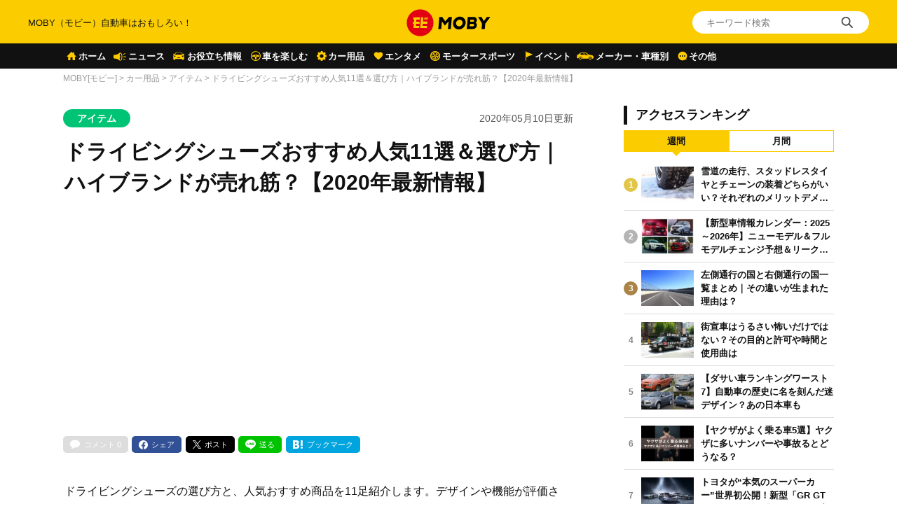

--- FILE ---
content_type: text/html; charset=UTF-8
request_url: https://car-moby.jp/article/automobile-supplies/automobie-item/driving-shoes/
body_size: 31214
content:
<!doctype html>
<html lang="ja">
<head>
<script>
window.dataLayer = window.dataLayer || [];
dataLayer.push({
  'ip_address': '3.136.161.212',
  'access_time': '2026/01/14 21:09:45',
});
</script>
<!-- Google Tag Manager -->
<script>(function(w,d,s,l,i){w[l]=w[l]||[];w[l].push({'gtm.start':
new Date().getTime(),event:'gtm.js'});var f=d.getElementsByTagName(s)[0],
j=d.createElement(s),dl=l!='dataLayer'?'&l='+l:'';j.async=true;j.src=
'https://www.googletagmanager.com/gtm.js?id='+i+dl;f.parentNode.insertBefore(j,f);
})(window,document,'script','dataLayer','GTM-W49NDNR');</script>
<!-- End Google Tag Manager -->
<script async src="https://fundingchoicesmessages.google.com/i/pub-5339868510950141?ers=1" nonce="RGiG5A76U_m0ZS6BTxyBkw"></script><script nonce="RGiG5A76U_m0ZS6BTxyBkw">(function() {function signalGooglefcPresent() {if (!window.frames['googlefcPresent']) {if (document.body) {const iframe = document.createElement('iframe'); iframe.style = 'width: 0; height: 0; border: none; z-index: -1000; left: -1000px; top: -1000px;'; iframe.style.display = 'none'; iframe.name = 'googlefcPresent'; document.body.appendChild(iframe);} else {setTimeout(signalGooglefcPresent, 0);}}}signalGooglefcPresent();})();</script>
<script>(function(){/*

Copyright The Closure Library Authors.
SPDX-License-Identifier: Apache-2.0
*/
'use strict';var aa=function(a){var b=0;return function(){return b<a.length?{done:!1,value:a[b++]}:{done:!0}}},ba="function"==typeof Object.create?Object.create:function(a){var b=function(){};b.prototype=a;return new b},k;if("function"==typeof Object.setPrototypeOf)k=Object.setPrototypeOf;else{var m;a:{var ca={a:!0},n={};try{n.__proto__=ca;m=n.a;break a}catch(a){}m=!1}k=m?function(a,b){a.__proto__=b;if(a.__proto__!==b)throw new TypeError(a+" is not extensible");return a}:null}
var p=k,q=function(a,b){a.prototype=ba(b.prototype);a.prototype.constructor=a;if(p)p(a,b);else for(var c in b)if("prototype"!=c)if(Object.defineProperties){var d=Object.getOwnPropertyDescriptor(b,c);d&&Object.defineProperty(a,c,d)}else a[c]=b[c];a.v=b.prototype},r=this||self,da=function(){},t=function(a){return a};var u;var w=function(a,b){this.g=b===v?a:""};w.prototype.toString=function(){return this.g+""};var v={},x=function(a){if(void 0===u){var b=null;var c=r.trustedTypes;if(c&&c.createPolicy){try{b=c.createPolicy("goog#html",{createHTML:t,createScript:t,createScriptURL:t})}catch(d){r.console&&r.console.error(d.message)}u=b}else u=b}a=(b=u)?b.createScriptURL(a):a;return new w(a,v)};var A=function(){return Math.floor(2147483648*Math.random()).toString(36)+Math.abs(Math.floor(2147483648*Math.random())^Date.now()).toString(36)};var B={},C=null;var D="function"===typeof Uint8Array;function E(a,b,c){return"object"===typeof a?D&&!Array.isArray(a)&&a instanceof Uint8Array?c(a):F(a,b,c):b(a)}function F(a,b,c){if(Array.isArray(a)){for(var d=Array(a.length),e=0;e<a.length;e++){var f=a[e];null!=f&&(d[e]=E(f,b,c))}Array.isArray(a)&&a.s&&G(d);return d}d={};for(e in a)Object.prototype.hasOwnProperty.call(a,e)&&(f=a[e],null!=f&&(d[e]=E(f,b,c)));return d}
function ea(a){return F(a,function(b){return"number"===typeof b?isFinite(b)?b:String(b):b},function(b){var c;void 0===c&&(c=0);if(!C){C={};for(var d="ABCDEFGHIJKLMNOPQRSTUVWXYZabcdefghijklmnopqrstuvwxyz0123456789".split(""),e=["+/=","+/","-_=","-_.","-_"],f=0;5>f;f++){var h=d.concat(e[f].split(""));B[f]=h;for(var g=0;g<h.length;g++){var l=h[g];void 0===C[l]&&(C[l]=g)}}}c=B[c];d=Array(Math.floor(b.length/3));e=c[64]||"";for(f=h=0;h<b.length-2;h+=3){var y=b[h],z=b[h+1];l=b[h+2];g=c[y>>2];y=c[(y&3)<<
4|z>>4];z=c[(z&15)<<2|l>>6];l=c[l&63];d[f++]=""+g+y+z+l}g=0;l=e;switch(b.length-h){case 2:g=b[h+1],l=c[(g&15)<<2]||e;case 1:b=b[h],d[f]=""+c[b>>2]+c[(b&3)<<4|g>>4]+l+e}return d.join("")})}var fa={s:{value:!0,configurable:!0}},G=function(a){Array.isArray(a)&&!Object.isFrozen(a)&&Object.defineProperties(a,fa);return a};var H;var J=function(a,b,c){var d=H;H=null;a||(a=d);d=this.constructor.u;a||(a=d?[d]:[]);this.j=d?0:-1;this.h=null;this.g=a;a:{d=this.g.length;a=d-1;if(d&&(d=this.g[a],!(null===d||"object"!=typeof d||Array.isArray(d)||D&&d instanceof Uint8Array))){this.l=a-this.j;this.i=d;break a}void 0!==b&&-1<b?(this.l=Math.max(b,a+1-this.j),this.i=null):this.l=Number.MAX_VALUE}if(c)for(b=0;b<c.length;b++)a=c[b],a<this.l?(a+=this.j,(d=this.g[a])?G(d):this.g[a]=I):(d=this.l+this.j,this.g[d]||(this.i=this.g[d]={}),(d=this.i[a])?
G(d):this.i[a]=I)},I=Object.freeze(G([])),K=function(a,b){if(-1===b)return null;if(b<a.l){b+=a.j;var c=a.g[b];return c!==I?c:a.g[b]=G([])}if(a.i)return c=a.i[b],c!==I?c:a.i[b]=G([])},M=function(a,b){var c=L;if(-1===b)return null;a.h||(a.h={});if(!a.h[b]){var d=K(a,b);d&&(a.h[b]=new c(d))}return a.h[b]};J.prototype.toJSON=function(){var a=N(this,!1);return ea(a)};
var N=function(a,b){if(a.h)for(var c in a.h)if(Object.prototype.hasOwnProperty.call(a.h,c)){var d=a.h[c];if(Array.isArray(d))for(var e=0;e<d.length;e++)d[e]&&N(d[e],b);else d&&N(d,b)}return a.g},O=function(a,b){H=b=b?JSON.parse(b):null;a=new a(b);H=null;return a};J.prototype.toString=function(){return N(this,!1).toString()};var P=function(a){J.call(this,a)};q(P,J);function ha(a){var b,c=(a.ownerDocument&&a.ownerDocument.defaultView||window).document,d=null===(b=c.querySelector)||void 0===b?void 0:b.call(c,"script[nonce]");(b=d?d.nonce||d.getAttribute("nonce")||"":"")&&a.setAttribute("nonce",b)};var Q=function(a,b){b=String(b);"application/xhtml+xml"===a.contentType&&(b=b.toLowerCase());return a.createElement(b)},R=function(a){this.g=a||r.document||document};R.prototype.appendChild=function(a,b){a.appendChild(b)};var S=function(a,b,c,d,e,f){try{var h=a.g,g=Q(a.g,"SCRIPT");g.async=!0;g.src=b instanceof w&&b.constructor===w?b.g:"type_error:TrustedResourceUrl";ha(g);h.head.appendChild(g);g.addEventListener("load",function(){e();d&&h.head.removeChild(g)});g.addEventListener("error",function(){0<c?S(a,b,c-1,d,e,f):(d&&h.head.removeChild(g),f())})}catch(l){f()}};var ia=r.atob("aHR0cHM6Ly93d3cuZ3N0YXRpYy5jb20vaW1hZ2VzL2ljb25zL21hdGVyaWFsL3N5c3RlbS8xeC93YXJuaW5nX2FtYmVyXzI0ZHAucG5n"),ja=r.atob("WW91IGFyZSBzZWVpbmcgdGhpcyBtZXNzYWdlIGJlY2F1c2UgYWQgb3Igc2NyaXB0IGJsb2NraW5nIHNvZnR3YXJlIGlzIGludGVyZmVyaW5nIHdpdGggdGhpcyBwYWdlLg=="),ka=r.atob("RGlzYWJsZSBhbnkgYWQgb3Igc2NyaXB0IGJsb2NraW5nIHNvZnR3YXJlLCB0aGVuIHJlbG9hZCB0aGlzIHBhZ2Uu"),la=function(a,b,c){this.h=a;this.j=new R(this.h);this.g=null;this.i=[];this.l=!1;this.o=b;this.m=c},V=function(a){if(a.h.body&&!a.l){var b=
function(){T(a);r.setTimeout(function(){return U(a,3)},50)};S(a.j,a.o,2,!0,function(){r[a.m]||b()},b);a.l=!0}},T=function(a){for(var b=W(1,5),c=0;c<b;c++){var d=X(a);a.h.body.appendChild(d);a.i.push(d)}b=X(a);b.style.bottom="0";b.style.left="0";b.style.position="fixed";b.style.width=W(100,110).toString()+"%";b.style.zIndex=W(2147483544,2147483644).toString();b.style["background-color"]=ma(249,259,242,252,219,229);b.style["box-shadow"]="0 0 12px #888";b.style.color=ma(0,10,0,10,0,10);b.style.display=
"flex";b.style["justify-content"]="center";b.style["font-family"]="Roboto, Arial";c=X(a);c.style.width=W(80,85).toString()+"%";c.style.maxWidth=W(750,775).toString()+"px";c.style.margin="24px";c.style.display="flex";c.style["align-items"]="flex-start";c.style["justify-content"]="center";d=Q(a.j.g,"IMG");d.className=A();d.src=ia;d.style.height="24px";d.style.width="24px";d.style["padding-right"]="16px";var e=X(a),f=X(a);f.style["font-weight"]="bold";f.textContent=ja;var h=X(a);h.textContent=ka;Y(a,
e,f);Y(a,e,h);Y(a,c,d);Y(a,c,e);Y(a,b,c);a.g=b;a.h.body.appendChild(a.g);b=W(1,5);for(c=0;c<b;c++)d=X(a),a.h.body.appendChild(d),a.i.push(d)},Y=function(a,b,c){for(var d=W(1,5),e=0;e<d;e++){var f=X(a);b.appendChild(f)}b.appendChild(c);c=W(1,5);for(d=0;d<c;d++)e=X(a),b.appendChild(e)},W=function(a,b){return Math.floor(a+Math.random()*(b-a))},ma=function(a,b,c,d,e,f){return"rgb("+W(Math.max(a,0),Math.min(b,255)).toString()+","+W(Math.max(c,0),Math.min(d,255)).toString()+","+W(Math.max(e,0),Math.min(f,
255)).toString()+")"},X=function(a){a=Q(a.j.g,"DIV");a.className=A();return a},U=function(a,b){0>=b||null!=a.g&&0!=a.g.offsetHeight&&0!=a.g.offsetWidth||(na(a),T(a),r.setTimeout(function(){return U(a,b-1)},50))},na=function(a){var b=a.i;var c="undefined"!=typeof Symbol&&Symbol.iterator&&b[Symbol.iterator];b=c?c.call(b):{next:aa(b)};for(c=b.next();!c.done;c=b.next())(c=c.value)&&c.parentNode&&c.parentNode.removeChild(c);a.i=[];(b=a.g)&&b.parentNode&&b.parentNode.removeChild(b);a.g=null};var pa=function(a,b,c,d,e){var f=oa(c),h=function(l){l.appendChild(f);r.setTimeout(function(){f?(0!==f.offsetHeight&&0!==f.offsetWidth?b():a(),f.parentNode&&f.parentNode.removeChild(f)):a()},d)},g=function(l){document.body?h(document.body):0<l?r.setTimeout(function(){g(l-1)},e):b()};g(3)},oa=function(a){var b=document.createElement("div");b.className=a;b.style.width="1px";b.style.height="1px";b.style.position="absolute";b.style.left="-10000px";b.style.top="-10000px";b.style.zIndex="-10000";return b};var L=function(a){J.call(this,a)};q(L,J);var qa=function(a){J.call(this,a)};q(qa,J);var ra=function(a,b){this.l=a;this.m=new R(a.document);this.g=b;this.i=K(this.g,1);b=M(this.g,2);this.o=x(K(b,4)||"");this.h=!1;b=M(this.g,13);b=x(K(b,4)||"");this.j=new la(a.document,b,K(this.g,12))};ra.prototype.start=function(){sa(this)};
var sa=function(a){ta(a);S(a.m,a.o,3,!1,function(){a:{var b=a.i;var c=r.btoa(b);if(c=r[c]){try{var d=O(P,r.atob(c))}catch(e){b=!1;break a}b=b===K(d,1)}else b=!1}b?Z(a,K(a.g,14)):(Z(a,K(a.g,8)),V(a.j))},function(){pa(function(){Z(a,K(a.g,7));V(a.j)},function(){return Z(a,K(a.g,6))},K(a.g,9),K(a.g,10),K(a.g,11))})},Z=function(a,b){a.h||(a.h=!0,a=new a.l.XMLHttpRequest,a.open("GET",b,!0),a.send())},ta=function(a){var b=r.btoa(a.i);a.l[b]&&Z(a,K(a.g,5))};(function(a,b){r[a]=function(c){for(var d=[],e=0;e<arguments.length;++e)d[e-0]=arguments[e];r[a]=da;b.apply(null,d)}})("__h82AlnkH6D91__",function(a){"function"===typeof window.atob&&(new ra(window,O(qa,window.atob(a)))).start()});}).call(this);

window.__h82AlnkH6D91__("[base64]/[base64]/[base64]/[base64]");</script>
	<meta charset="UTF-8" />
	<meta name="viewport" content="width=device-width, initial-scale=1.0, user-scalable=no">
	<link rel="shortcut icon" href="https://assets.car-moby-cdn.com/wp-content/themes/moby_v2/images/favicon/favicon.ico" type="image/x-icon">
	<link rel="apple-touch-icon" href="https://assets.car-moby-cdn.com/wp-content/themes/moby_v2/images/favicon/apple-touch-icon.png" sizes="180x180">
	<link rel="icon" type="image/png" href="https://assets.car-moby-cdn.com/wp-content/themes/moby_v2/images/favicon/android-touch-icon.png" sizes="192x192">
		<link rel="preload" href="https://assets.car-moby-cdn.com/wp-content/themes/moby_v2/css/reset.css" as="style">
	<link rel="stylesheet" href="https://assets.car-moby-cdn.com/wp-content/themes/moby_v2/css/reset.css" media="print" onload="this.media='all'">
	<link rel="preload" href="https://assets.car-moby-cdn.com/wp-content/themes/moby_v2/css/overwrite.css?116" as="style">
	<link href="https://assets.car-moby-cdn.com/wp-content/themes/moby_v2/css/style.css?116" type="text/css" rel="stylesheet">
		<link rel="preconnect" href="//www.googletagmanager.com">
<link rel="preconnect" href="//www.google-analytics.com">
<link rel="preconnect" href="//adservice.google.com">
<link rel="preconnect" href="//adservice.google.co.jp">
<meta name='robots' content='index, follow, max-image-preview:large, max-snippet:-1, max-video-preview:-1' />

	<!-- This site is optimized with the Yoast SEO plugin v19.14 - https://yoast.com/wordpress/plugins/seo/ -->
	<title>ドライビングシューズおすすめ人気11選＆選び方｜ハイブランドが売れ筋？【2020年最新情報】 | MOBY [モビー]</title>
	<meta name="description" content="ドライビングシューズの選び方と、人気おすすめ商品を11足紹介します。デザインや機能が評価され、今やファッションアイテムとしても人気のドライビングシューズ。ビジネスやカジュアルシーンに合ったアイテムや、おしゃれな履き方も紹介します。" />
	<link rel="canonical" href="https://car-moby.jp/article/automobile-supplies/automobie-item/driving-shoes/" />
	<meta property="og:locale" content="ja_JP" />
	<meta property="og:type" content="article" />
	<meta property="og:title" content="ドライビングシューズおすすめ人気11選＆選び方｜ハイブランドが売れ筋？【2020年最新情報】 | MOBY [モビー]" />
	<meta property="og:description" content="ドライビングシューズの選び方と、人気おすすめ商品を11足紹介します。デザインや機能が評価され、今やファッションアイテムとしても人気のドライビングシューズ。ビジネスやカジュアルシーンに合ったアイテムや、おしゃれな履き方も紹介します。" />
	<meta property="og:url" content="https://car-moby.jp/article/automobile-supplies/automobie-item/driving-shoes/" />
	<meta property="og:site_name" content="MOBY（モビー）車はおもしろい！を届ける自動車情報メディア" />
	<meta property="article:publisher" content="https://www.facebook.com/newsmoby" />
	<meta property="article:published_time" content="2020-05-10T06:41:48+00:00" />
	<meta property="article:modified_time" content="2020-05-13T08:05:58+00:00" />
	<meta property="og:image" content="https://car-moby-cdn.com/article/wp-content/uploads/2020/05/13165827/driving-man-1000x667.jpeg" />
	<meta property="og:image:width" content="1000" />
	<meta property="og:image:height" content="667" />
	<meta property="og:image:type" content="image/jpeg" />
	<meta name="author" content="MOBY編集部 カー用品チーム" />
	<meta name="twitter:card" content="summary_large_image" />
	<meta name="twitter:creator" content="@mobyjp" />
	<meta name="twitter:site" content="@mobyjp" />
	<script type="application/ld+json" class="yoast-schema-graph">{"@context":"https://schema.org","@graph":[{"@type":"Article","@id":"https://car-moby.jp/article/automobile-supplies/automobie-item/driving-shoes/#article","isPartOf":{"@id":"https://car-moby.jp/article/automobile-supplies/automobie-item/driving-shoes/"},"author":{"name":"MOBY編集部 カー用品チーム","@id":"https://car-moby.jp/#/schema/person/cf884b8994edb8c553551391192927ad"},"headline":"ドライビングシューズおすすめ人気11選＆選び方｜ハイブランドが売れ筋？【2020年最新情報】","datePublished":"2020-05-10T06:41:48+00:00","dateModified":"2020-05-13T08:05:58+00:00","mainEntityOfPage":{"@id":"https://car-moby.jp/article/automobile-supplies/automobie-item/driving-shoes/"},"wordCount":22,"commentCount":0,"publisher":{"@id":"https://car-moby.jp/#organization"},"image":{"@id":"https://car-moby.jp/article/automobile-supplies/automobie-item/driving-shoes/#primaryimage"},"thumbnailUrl":"https://car-moby-cdn.com/article/wp-content/uploads/2020/05/13165827/driving-man.jpeg","keywords":["新着"],"articleSection":["アイテム"],"inLanguage":"ja","potentialAction":[{"@type":"CommentAction","name":"Comment","target":["https://car-moby.jp/article/automobile-supplies/automobie-item/driving-shoes/#respond"]}]},{"@type":"WebPage","@id":"https://car-moby.jp/article/automobile-supplies/automobie-item/driving-shoes/","url":"https://car-moby.jp/article/automobile-supplies/automobie-item/driving-shoes/","name":"ドライビングシューズおすすめ人気11選＆選び方｜ハイブランドが売れ筋？【2020年最新情報】 | MOBY [モビー]","isPartOf":{"@id":"https://car-moby.jp/#website"},"primaryImageOfPage":{"@id":"https://car-moby.jp/article/automobile-supplies/automobie-item/driving-shoes/#primaryimage"},"image":{"@id":"https://car-moby.jp/article/automobile-supplies/automobie-item/driving-shoes/#primaryimage"},"thumbnailUrl":"https://car-moby-cdn.com/article/wp-content/uploads/2020/05/13165827/driving-man.jpeg","datePublished":"2020-05-10T06:41:48+00:00","dateModified":"2020-05-13T08:05:58+00:00","description":"ドライビングシューズの選び方と、人気おすすめ商品を11足紹介します。デザインや機能が評価され、今やファッションアイテムとしても人気のドライビングシューズ。ビジネスやカジュアルシーンに合ったアイテムや、おしゃれな履き方も紹介します。","breadcrumb":{"@id":"https://car-moby.jp/article/automobile-supplies/automobie-item/driving-shoes/#breadcrumb"},"inLanguage":"ja","potentialAction":[{"@type":"ReadAction","target":["https://car-moby.jp/article/automobile-supplies/automobie-item/driving-shoes/"]}]},{"@type":"ImageObject","inLanguage":"ja","@id":"https://car-moby.jp/article/automobile-supplies/automobie-item/driving-shoes/#primaryimage","url":"https://car-moby-cdn.com/article/wp-content/uploads/2020/05/13165827/driving-man.jpeg","contentUrl":"https://car-moby-cdn.com/article/wp-content/uploads/2020/05/13165827/driving-man.jpeg","width":5616,"height":3744,"caption":"travel by car, road trip driving background"},{"@type":"BreadcrumbList","@id":"https://car-moby.jp/article/automobile-supplies/automobie-item/driving-shoes/#breadcrumb","itemListElement":[{"@type":"ListItem","position":1,"name":"MOBY[モビー]","item":"https://car-moby.jp/"},{"@type":"ListItem","position":2,"name":"カー用品","item":"https://car-moby.jp/article/automobile-supplies/"},{"@type":"ListItem","position":3,"name":"アイテム","item":"https://car-moby.jp/article/automobile-supplies/automobie-item/"},{"@type":"ListItem","position":4,"name":"ドライビングシューズおすすめ人気11選＆選び方｜ハイブランドが売れ筋？【2020年最新情報】"}]},{"@type":"WebSite","@id":"https://car-moby.jp/#website","url":"https://car-moby.jp/","name":"MOBY（モビー）車はおもしろい！を届ける自動車情報メディア","description":"MOBY（モビー）は&quot;MOTOR＆HOBBY&quot;をコンセプトに、クルマの楽しさや魅力を発信する自動車メディアです。新型車情報やニュースからエンタメ情報まで幅広くお届けします。","publisher":{"@id":"https://car-moby.jp/#organization"},"potentialAction":[{"@type":"SearchAction","target":{"@type":"EntryPoint","urlTemplate":"https://car-moby.jp/?s={search_term_string}"},"query-input":"required name=search_term_string"}],"inLanguage":"ja"},{"@type":"Organization","@id":"https://car-moby.jp/#organization","name":"MOBY","url":"https://car-moby.jp/","logo":{"@type":"ImageObject","inLanguage":"ja","@id":"https://car-moby.jp/#/schema/logo/image/","url":"https://car-moby-cdn.com/article/wp-content/uploads/2020/05/07162438/logo_black-e1588862810605.png","contentUrl":"https://car-moby-cdn.com/article/wp-content/uploads/2020/05/07162438/logo_black-e1588862810605.png","width":423,"height":149,"caption":"MOBY"},"image":{"@id":"https://car-moby.jp/#/schema/logo/image/"},"sameAs":["https://www.instagram.com/car.moby/","https://www.youtube.com/channel/UC7MBoIaHSODQa4KZloO2zcQ","https://jp.pinterest.com/moby0140/","https://www.facebook.com/newsmoby","https://twitter.com/mobyjp"]},{"@type":"Person","@id":"https://car-moby.jp/#/schema/person/cf884b8994edb8c553551391192927ad","name":"MOBY編集部 カー用品チーム","image":{"@type":"ImageObject","inLanguage":"ja","@id":"https://car-moby.jp/#/schema/person/image/","url":"https://car-moby-cdn.com/article/wp-content/uploads/2021/06/11184515/moby_author_light_blue.jpg","contentUrl":"https://car-moby-cdn.com/article/wp-content/uploads/2021/06/11184515/moby_author_light_blue.jpg","caption":"MOBY編集部 カー用品チーム"},"sameAs":["かーようひんちーむ"],"url":"https://car-moby.jp/article/author/moby-car-supplies/"}]}</script>
	<!-- / Yoast SEO plugin. -->


<script type="text/javascript">
window._wpemojiSettings = {"baseUrl":"https:\/\/s.w.org\/images\/core\/emoji\/14.0.0\/72x72\/","ext":".png","svgUrl":"https:\/\/s.w.org\/images\/core\/emoji\/14.0.0\/svg\/","svgExt":".svg","source":{"concatemoji":"https:\/\/car-moby.jp\/wp-includes\/js\/wp-emoji-release.min.js?ver=6.1.6"}};
/*! This file is auto-generated */
!function(e,a,t){var n,r,o,i=a.createElement("canvas"),p=i.getContext&&i.getContext("2d");function s(e,t){var a=String.fromCharCode,e=(p.clearRect(0,0,i.width,i.height),p.fillText(a.apply(this,e),0,0),i.toDataURL());return p.clearRect(0,0,i.width,i.height),p.fillText(a.apply(this,t),0,0),e===i.toDataURL()}function c(e){var t=a.createElement("script");t.src=e,t.defer=t.type="text/javascript",a.getElementsByTagName("head")[0].appendChild(t)}for(o=Array("flag","emoji"),t.supports={everything:!0,everythingExceptFlag:!0},r=0;r<o.length;r++)t.supports[o[r]]=function(e){if(p&&p.fillText)switch(p.textBaseline="top",p.font="600 32px Arial",e){case"flag":return s([127987,65039,8205,9895,65039],[127987,65039,8203,9895,65039])?!1:!s([55356,56826,55356,56819],[55356,56826,8203,55356,56819])&&!s([55356,57332,56128,56423,56128,56418,56128,56421,56128,56430,56128,56423,56128,56447],[55356,57332,8203,56128,56423,8203,56128,56418,8203,56128,56421,8203,56128,56430,8203,56128,56423,8203,56128,56447]);case"emoji":return!s([129777,127995,8205,129778,127999],[129777,127995,8203,129778,127999])}return!1}(o[r]),t.supports.everything=t.supports.everything&&t.supports[o[r]],"flag"!==o[r]&&(t.supports.everythingExceptFlag=t.supports.everythingExceptFlag&&t.supports[o[r]]);t.supports.everythingExceptFlag=t.supports.everythingExceptFlag&&!t.supports.flag,t.DOMReady=!1,t.readyCallback=function(){t.DOMReady=!0},t.supports.everything||(n=function(){t.readyCallback()},a.addEventListener?(a.addEventListener("DOMContentLoaded",n,!1),e.addEventListener("load",n,!1)):(e.attachEvent("onload",n),a.attachEvent("onreadystatechange",function(){"complete"===a.readyState&&t.readyCallback()})),(e=t.source||{}).concatemoji?c(e.concatemoji):e.wpemoji&&e.twemoji&&(c(e.twemoji),c(e.wpemoji)))}(window,document,window._wpemojiSettings);
</script>
<style type="text/css">
img.wp-smiley,
img.emoji {
	display: inline !important;
	border: none !important;
	box-shadow: none !important;
	height: 1em !important;
	width: 1em !important;
	margin: 0 0.07em !important;
	vertical-align: -0.1em !important;
	background: none !important;
	padding: 0 !important;
}
</style>
	<link rel='stylesheet' id='liquid-block-speech-css' href='https://assets.car-moby-cdn.com/wp-content/plugins/liquid-speech-balloon/css/block.css?ver=6.1.6' type='text/css' media='all' />
<link rel='stylesheet' id='classic-theme-styles-css' href='https://car-moby.jp/wp-includes/css/classic-themes.min.css?ver=1' type='text/css' media='all' />
<link rel='stylesheet' id='wp-associate-post-r2-css' href='https://assets.car-moby-cdn.com/wp-content/plugins/wp-associate-post-r2/css/skin-standard.css?ver=4.1' type='text/css' media='all' />
<link rel="https://api.w.org/" href="https://car-moby.jp/wp-json/" /><link rel="alternate" type="application/json" href="https://car-moby.jp/wp-json/wp/v2/posts/57762" /><link rel="EditURI" type="application/rsd+xml" title="RSD" href="https://car-moby.jp/xmlrpc.php?rsd" />
<link rel="wlwmanifest" type="application/wlwmanifest+xml" href="https://car-moby.jp/wp-includes/wlwmanifest.xml" />
<link rel="alternate" type="application/json+oembed" href="https://car-moby.jp/wp-json/oembed/1.0/embed?url=https%3A%2F%2Fcar-moby.jp%2Farticle%2Fautomobile-supplies%2Fautomobie-item%2Fdriving-shoes%2F" />
<link rel="alternate" type="text/xml+oembed" href="https://car-moby.jp/wp-json/oembed/1.0/embed?url=https%3A%2F%2Fcar-moby.jp%2Farticle%2Fautomobile-supplies%2Fautomobie-item%2Fdriving-shoes%2F&#038;format=xml" />
<meta name="generator" content="Site Kit by Google 1.12.0" /><style type="text/css">.liquid-speech-balloon-00 .liquid-speech-balloon-avatar { background-image: url("https://cdn.car-moby.jp/article/wp-content/uploads/2020/06/25164623/boy.jpeg"); } .liquid-speech-balloon-01 .liquid-speech-balloon-avatar { background-image: url("https://cdn.car-moby.jp/article/wp-content/uploads/2020/06/25164622/kaba.png"); } .liquid-speech-balloon-02 .liquid-speech-balloon-avatar { background-image: url("https://cdn.car-moby.jp/article/wp-content/uploads/2020/06/25164623/lion.png"); } .liquid-speech-balloon-03 .liquid-speech-balloon-avatar { background-image: url("https://cdn.car-moby.jp/article/wp-content/uploads/2020/07/09124858/youngwoman_01.png"); } .liquid-speech-balloon-04 .liquid-speech-balloon-avatar { background-image: url("https://cdn.car-moby.jp/article/wp-content/uploads/2020/07/09124851/youngwoman_02.png"); } .liquid-speech-balloon-05 .liquid-speech-balloon-avatar { background-image: url("https://cdn.car-moby.jp/article/wp-content/uploads/2020/07/09124854/business_woman.png"); } .liquid-speech-balloon-06 .liquid-speech-balloon-avatar { background-image: url("https://cdn.car-moby.jp/article/wp-content/uploads/2020/07/13172803/crying_man.png"); } .liquid-speech-balloon-07 .liquid-speech-balloon-avatar { background-image: url("https://cdn.car-moby.jp/article/wp-content/uploads/2020/07/13173534/smile_woman.png"); } .liquid-speech-balloon-08 .liquid-speech-balloon-avatar { background-image: url("https://cdn.car-moby.jp/article/wp-content/uploads/2020/07/14144222/smile_man.png"); } .liquid-speech-balloon-09 .liquid-speech-balloon-avatar { background-image: url("https://cdn.car-moby.jp/article/wp-content/uploads/2020/07/14144911/troubled_man.png"); } .liquid-speech-balloon-10 .liquid-speech-balloon-avatar { background-image: url("https://cdn.car-moby.jp/article/wp-content/uploads/2020/07/14145033/troubled_woman.png"); } .liquid-speech-balloon-11 .liquid-speech-balloon-avatar { background-image: url("https://cdn.car-moby.jp/article/wp-content/uploads/2020/07/14154407/smile_man1.png"); } .liquid-speech-balloon-12 .liquid-speech-balloon-avatar { background-image: url("https://cdn.car-moby.jp/article/wp-content/uploads/2020/09/01164752/hanyu.jpg"); } .liquid-speech-balloon-13 .liquid-speech-balloon-avatar { background-image: url("https://cdn.car-moby.jp/article/wp-content/uploads/2020/09/01171531/uno.jpeg"); } .liquid-speech-balloon-14 .liquid-speech-balloon-avatar { background-image: url("https://cdn.car-moby.jp/article/wp-content/uploads/2020/09/01173642/maguchi.jpg"); } .liquid-speech-balloon-15 .liquid-speech-balloon-avatar { background-image: url("https://cdn.car-moby.jp/article/wp-content/uploads/2020/09/18112101/bird_hayabusa.jpg"); } .liquid-speech-balloon-16 .liquid-speech-balloon-avatar { background-image: url("https://cdn.car-moby.jp/article/wp-content/uploads/2020/09/18112103/torinosu_hina.jpg"); } .liquid-speech-balloon-17 .liquid-speech-balloon-avatar { background-image: url("https://cdn.car-moby.jp/article/wp-content/uploads/2020/09/18112104/dog_kooikerhondje.jpg"); } .liquid-speech-balloon-18 .liquid-speech-balloon-avatar { background-image: url("https://cdn.car-moby.jp/article/wp-content/uploads/2020/09/18173556/face_smile_man4.jpg"); } .liquid-speech-balloon-19 .liquid-speech-balloon-avatar { background-image: url("https://cdn.car-moby.jp/article/wp-content/uploads/2020/09/18173553/shinpai_man.jpg"); } .liquid-speech-balloon-20 .liquid-speech-balloon-avatar { background-image: url("https://cdn.car-moby.jp/article/wp-content/uploads/2020/11/06162414/character_bear.png"); } .liquid-speech-balloon-21 .liquid-speech-balloon-avatar { background-image: url("https://cdn.car-moby.jp/article/wp-content/uploads/2020/11/06162421/character_woman.png"); } .liquid-speech-balloon-22 .liquid-speech-balloon-avatar { background-image: url("https://cdn.car-moby.jp/article/wp-content/uploads/2020/11/12105651/reader_02.jpg"); } .liquid-speech-balloon-23 .liquid-speech-balloon-avatar { background-image: url("https://cdn.car-moby.jp/article/wp-content/uploads/2020/11/12105652/reader_01.jpg"); } .liquid-speech-balloon-24 .liquid-speech-balloon-avatar { background-image: url("https://cdn.car-moby.jp/article/wp-content/uploads/2020/11/12105649/reader_04.jpg"); } .liquid-speech-balloon-25 .liquid-speech-balloon-avatar { background-image: url("https://cdn.car-moby.jp/article/wp-content/uploads/2020/11/12105649/reader_03.jpg"); } .liquid-speech-balloon-26 .liquid-speech-balloon-avatar { background-image: url("https://cdn.car-moby.jp/article/wp-content/uploads/2020/11/12105650/reader_06.jpg"); } .liquid-speech-balloon-27 .liquid-speech-balloon-avatar { background-image: url("https://cdn.car-moby.jp/article/wp-content/uploads/2020/11/12105653/reader_05.jpg"); } .liquid-speech-balloon-28 .liquid-speech-balloon-avatar { background-image: url("https://cdn.car-moby.jp/article/wp-content/uploads/2020/11/25100918/seikimatsu_man.jpg"); } .liquid-speech-balloon-29 .liquid-speech-balloon-avatar { background-image: url("https://cdn.car-moby.jp/article/wp-content/uploads/2021/01/12112910/reader_08.jpg"); } .liquid-speech-balloon-30 .liquid-speech-balloon-avatar { background-image: url("https://cdn.car-moby.jp/article/wp-content/uploads/2021/01/12112913/reader_09.jpg"); } .liquid-speech-balloon-31 .liquid-speech-balloon-avatar { background-image: url("https://cdn.car-moby.jp/article/wp-content/uploads/2021/01/12112915/reader_10.jpg"); } .liquid-speech-balloon-32 .liquid-speech-balloon-avatar { background-image: url("https://cdn.car-moby.jp/article/wp-content/uploads/2021/01/12112917/reader_07.jpg"); } .liquid-speech-balloon-33 .liquid-speech-balloon-avatar { background-image: url("https://cdn.car-moby.jp/article/wp-content/uploads/2020/12/21163153/interview_tachizaki-takeo_carmo_2.jpg"); } .liquid-speech-balloon-34 .liquid-speech-balloon-avatar { background-image: url("https://cdn.car-moby.jp/article/wp-content/uploads/2021/03/15150858/Mii-Parking2.jpg"); } .liquid-speech-balloon-35 .liquid-speech-balloon-avatar { background-image: url("https://cdn.car-moby.jp/article/wp-content/uploads/2021/05/26171344/image_1828_moby.jpg"); } .liquid-speech-balloon-36 .liquid-speech-balloon-avatar { background-image: url("https://cdn.car-moby.jp/article/wp-content/uploads/2021/06/25112800/sagyougi.png"); } .liquid-speech-balloon-37 .liquid-speech-balloon-avatar { background-image: url("https://car-moby-cdn.com/article/wp-content/uploads/2021/09/02151007/Moby_F2L.jpg"); } .liquid-speech-balloon-38 .liquid-speech-balloon-avatar { background-image: url("https://car-moby-cdn.com/article/wp-content/uploads/2022/03/10085729/sotoshiru_logo.png"); } .liquid-speech-balloon-39 .liquid-speech-balloon-avatar { background-image: url("https://car-moby-cdn.com/article/wp-content/uploads/2022/03/10111934/ei-happy_face.png"); } .liquid-speech-balloon-40 .liquid-speech-balloon-avatar { background-image: url("https://car-moby-cdn.com/article/wp-content/uploads/2022/03/10111936/ei-grinning_face.png"); } .liquid-speech-balloon-41 .liquid-speech-balloon-avatar { background-image: url("https://car-moby-cdn.com/article/wp-content/uploads/2022/03/10111936/ei-smiling_face.png"); } </style>
<style type="text/css">.liquid-speech-balloon-00 .liquid-speech-balloon-avatar::after { content: "読者"; } .liquid-speech-balloon-01 .liquid-speech-balloon-avatar::after { content: "かば"; } .liquid-speech-balloon-02 .liquid-speech-balloon-avatar::after { content: "らいおん"; } .liquid-speech-balloon-03 .liquid-speech-balloon-avatar::after { content: "Aさん"; } .liquid-speech-balloon-04 .liquid-speech-balloon-avatar::after { content: "Bさん"; } .liquid-speech-balloon-05 .liquid-speech-balloon-avatar::after { content: "Cさん"; } .liquid-speech-balloon-06 .liquid-speech-balloon-avatar::after { content: "泣いている男性"; } .liquid-speech-balloon-07 .liquid-speech-balloon-avatar::after { content: "読者"; } .liquid-speech-balloon-08 .liquid-speech-balloon-avatar::after { content: "にこやかな男性"; } .liquid-speech-balloon-09 .liquid-speech-balloon-avatar::after { content: "困った男性"; } .liquid-speech-balloon-10 .liquid-speech-balloon-avatar::after { content: "困った女性"; } .liquid-speech-balloon-11 .liquid-speech-balloon-avatar::after { content: "にこやかな男性"; } .liquid-speech-balloon-12 .liquid-speech-balloon-avatar::after { content: "羽二生氏"; } .liquid-speech-balloon-13 .liquid-speech-balloon-avatar::after { content: "宇野"; } .liquid-speech-balloon-14 .liquid-speech-balloon-avatar::after { content: "間口氏"; } .liquid-speech-balloon-15 .liquid-speech-balloon-avatar::after { content: "編集部・鵜"; } .liquid-speech-balloon-16 .liquid-speech-balloon-avatar::after { content: "編集部・鷹"; } .liquid-speech-balloon-17 .liquid-speech-balloon-avatar::after { content: "編集部・犬"; } .liquid-speech-balloon-18 .liquid-speech-balloon-avatar::after { content: "GOOD！"; } .liquid-speech-balloon-19 .liquid-speech-balloon-avatar::after { content: "BAD…"; } .liquid-speech-balloon-20 .liquid-speech-balloon-avatar::after { content: "しろくるま先輩"; } .liquid-speech-balloon-21 .liquid-speech-balloon-avatar::after { content: "やんちゃん"; } .liquid-speech-balloon-22 .liquid-speech-balloon-avatar::after { content: "ネットの声"; } .liquid-speech-balloon-23 .liquid-speech-balloon-avatar::after { content: "ネットの声"; } .liquid-speech-balloon-24 .liquid-speech-balloon-avatar::after { content: "ネットの声"; } .liquid-speech-balloon-25 .liquid-speech-balloon-avatar::after { content: "ネットの声"; } .liquid-speech-balloon-26 .liquid-speech-balloon-avatar::after { content: "ネットの声"; } .liquid-speech-balloon-27 .liquid-speech-balloon-avatar::after { content: "ネットの声"; } .liquid-speech-balloon-28 .liquid-speech-balloon-avatar::after { content: "ネットの声"; } .liquid-speech-balloon-29 .liquid-speech-balloon-avatar::after { content: "ネットの声"; } .liquid-speech-balloon-30 .liquid-speech-balloon-avatar::after { content: "ネットの声"; } .liquid-speech-balloon-31 .liquid-speech-balloon-avatar::after { content: "ネットの声"; } .liquid-speech-balloon-32 .liquid-speech-balloon-avatar::after { content: "ネットの声"; } .liquid-speech-balloon-33 .liquid-speech-balloon-avatar::after { content: "立崎氏"; } .liquid-speech-balloon-34 .liquid-speech-balloon-avatar::after { content: "みぃ"; } .liquid-speech-balloon-35 .liquid-speech-balloon-avatar::after { content: "整備士・山北"; } .liquid-speech-balloon-36 .liquid-speech-balloon-avatar::after { content: "整備士・山田太郎"; } .liquid-speech-balloon-37 .liquid-speech-balloon-avatar::after { content: "元整備士・F2L"; } .liquid-speech-balloon-38 .liquid-speech-balloon-avatar::after { content: "ソトシルロゴ"; } .liquid-speech-balloon-39 .liquid-speech-balloon-avatar::after { content: "Happy Face"; } .liquid-speech-balloon-40 .liquid-speech-balloon-avatar::after { content: "Grinning Face"; } .liquid-speech-balloon-41 .liquid-speech-balloon-avatar::after { content: "Smiling Face"; } </style>
    <script type="text/javascript">
        var ajaxurl = 'https://car-moby.jp/wp-admin/admin-ajax.php';
    </script>
<!-- FourM head -->
<script type="application/javascript" src="//anymind360.com/js/5726/ats.js"></script>
<!-- /FourM head -->
<!-- DFP head -->
<script>
  var googletag = googletag || {};
  googletag.cmd = googletag.cmd || [];
</script>
<!-- /DFP head -->
<!-- Define Slot -->
<script type="text/javascript">
  googletag.cmd.push(function () {
    googletag.defineSlot('/138350802/article_main_inarticle1', [[300, 250], [336, 280], 'fluid'], 'div-gpt-ad-1589356150814-0').addService(googletag.pubads());
    googletag.defineSlot('/138350802/article_main_inarticle2', ['fluid', [300, 250], [336, 280]], 'div-gpt-ad-1589356087294-0').addService(googletag.pubads());
    googletag.defineSlot('/138350802/article_side_rect2', [[300, 600], 'fluid', [160, 600]], 'div-gpt-ad-1576378721702-0').addService(googletag.pubads());
    googletag.defineSlot('/138350802/PC_article_main_h2-2_left', [[336, 280], [300, 250], 'fluid'], 'div-gpt-ad-1678346980276-0').addService(googletag.pubads());
googletag.defineSlot('/138350802/PC_article_main_h2-2_right', [[336, 280], [1, 1], [300, 250], 'fluid'], 'div-gpt-ad-1677832660935-0').addService(googletag.pubads());
    googletag.defineSlot('/138350802/PC_article_homingvideo', ['fluid', [1, 1]], 'div-gpt-ad-1587649407464-0').addService(googletag.pubads());
    googletag.defineSlot('/138350802/MOBY_PC_Overlay', [[728, 90], 'fluid'], 'div-gpt-ad-1626861594301-0').addService(googletag.pubads());
    googletag.defineSlot('/138350802/MOBY_PC_right_4rec', ['fluid', [300, 600], [160, 600]], 'div-gpt-ad-1626861800365-0').addService(googletag.pubads());
    googletag.pubads().enableSingleRequest();
    googletag.pubads().collapseEmptyDivs(true);
    googletag.enableServices();
  });
</script>
<!-- /Define Slot -->
<meta property="moby:sampling_group" content="4"><meta property="moby:author" content="MOBY編集部 カー用品チーム"><meta property="moby:author_account" content="moby-car-supplies">	<script type="text/javascript" data-type="lazy" data-src="[data-uri]"></script>
	<link href="https://assets.car-moby-cdn.com/wp-content/themes/moby_v2/css/swiper.min.css?116" type="text/css" rel="stylesheet">
	<link href="https://assets.car-moby-cdn.com/wp-content/themes/moby_v2/css/overwrite.css?116" type="text/css" rel="stylesheet">
	
		<!-- 中古車ウィジュエット（カルーセル） -->
	<link href="https://assets.car-moby-cdn.com/wp-content/themes/moby_v2/js/flickity/flickity.min.css" rel="stylesheet">
	<link href="https://assets.car-moby-cdn.com/wp-content/themes/moby_v2/css/used_carousel.css?116" rel="stylesheet">
	</head>

<body class="post-template-default single single-post postid-57762 single-format-standard">
<!-- Google Tag Manager (noscript) -->
<noscript><iframe src="https://www.googletagmanager.com/ns.html?id=GTM-W49NDNR"
height="0" width="0" style="display:none;visibility:hidden"></iframe></noscript>
<!-- End Google Tag Manager (noscript) -->
<svg xmlns="http://www.w3.org/2000/svg" viewbox="0 0 0 0" width="0" height="0" focusable="false" role="none" style="visibility: hidden; position: absolute; left: -9999px; overflow: hidden;" ><defs><filter id="wp-duotone-dark-grayscale"><fecolormatrix color-interpolation-filters="sRGB" type="matrix" values=" .299 .587 .114 0 0 .299 .587 .114 0 0 .299 .587 .114 0 0 .299 .587 .114 0 0 " /><fecomponenttransfer color-interpolation-filters="sRGB" ><fefuncr type="table" tablevalues="0 0.49803921568627" /><fefuncg type="table" tablevalues="0 0.49803921568627" /><fefuncb type="table" tablevalues="0 0.49803921568627" /><fefunca type="table" tablevalues="1 1" /></fecomponenttransfer><fecomposite in2="SourceGraphic" operator="in" /></filter></defs></svg><svg xmlns="http://www.w3.org/2000/svg" viewbox="0 0 0 0" width="0" height="0" focusable="false" role="none" style="visibility: hidden; position: absolute; left: -9999px; overflow: hidden;" ><defs><filter id="wp-duotone-grayscale"><fecolormatrix color-interpolation-filters="sRGB" type="matrix" values=" .299 .587 .114 0 0 .299 .587 .114 0 0 .299 .587 .114 0 0 .299 .587 .114 0 0 " /><fecomponenttransfer color-interpolation-filters="sRGB" ><fefuncr type="table" tablevalues="0 1" /><fefuncg type="table" tablevalues="0 1" /><fefuncb type="table" tablevalues="0 1" /><fefunca type="table" tablevalues="1 1" /></fecomponenttransfer><fecomposite in2="SourceGraphic" operator="in" /></filter></defs></svg><svg xmlns="http://www.w3.org/2000/svg" viewbox="0 0 0 0" width="0" height="0" focusable="false" role="none" style="visibility: hidden; position: absolute; left: -9999px; overflow: hidden;" ><defs><filter id="wp-duotone-purple-yellow"><fecolormatrix color-interpolation-filters="sRGB" type="matrix" values=" .299 .587 .114 0 0 .299 .587 .114 0 0 .299 .587 .114 0 0 .299 .587 .114 0 0 " /><fecomponenttransfer color-interpolation-filters="sRGB" ><fefuncr type="table" tablevalues="0.54901960784314 0.98823529411765" /><fefuncg type="table" tablevalues="0 1" /><fefuncb type="table" tablevalues="0.71764705882353 0.25490196078431" /><fefunca type="table" tablevalues="1 1" /></fecomponenttransfer><fecomposite in2="SourceGraphic" operator="in" /></filter></defs></svg><svg xmlns="http://www.w3.org/2000/svg" viewbox="0 0 0 0" width="0" height="0" focusable="false" role="none" style="visibility: hidden; position: absolute; left: -9999px; overflow: hidden;" ><defs><filter id="wp-duotone-blue-red"><fecolormatrix color-interpolation-filters="sRGB" type="matrix" values=" .299 .587 .114 0 0 .299 .587 .114 0 0 .299 .587 .114 0 0 .299 .587 .114 0 0 " /><fecomponenttransfer color-interpolation-filters="sRGB" ><fefuncr type="table" tablevalues="0 1" /><fefuncg type="table" tablevalues="0 0.27843137254902" /><fefuncb type="table" tablevalues="0.5921568627451 0.27843137254902" /><fefunca type="table" tablevalues="1 1" /></fecomponenttransfer><fecomposite in2="SourceGraphic" operator="in" /></filter></defs></svg><svg xmlns="http://www.w3.org/2000/svg" viewbox="0 0 0 0" width="0" height="0" focusable="false" role="none" style="visibility: hidden; position: absolute; left: -9999px; overflow: hidden;" ><defs><filter id="wp-duotone-midnight"><fecolormatrix color-interpolation-filters="sRGB" type="matrix" values=" .299 .587 .114 0 0 .299 .587 .114 0 0 .299 .587 .114 0 0 .299 .587 .114 0 0 " /><fecomponenttransfer color-interpolation-filters="sRGB" ><fefuncr type="table" tablevalues="0 0" /><fefuncg type="table" tablevalues="0 0.64705882352941" /><fefuncb type="table" tablevalues="0 1" /><fefunca type="table" tablevalues="1 1" /></fecomponenttransfer><fecomposite in2="SourceGraphic" operator="in" /></filter></defs></svg><svg xmlns="http://www.w3.org/2000/svg" viewbox="0 0 0 0" width="0" height="0" focusable="false" role="none" style="visibility: hidden; position: absolute; left: -9999px; overflow: hidden;" ><defs><filter id="wp-duotone-magenta-yellow"><fecolormatrix color-interpolation-filters="sRGB" type="matrix" values=" .299 .587 .114 0 0 .299 .587 .114 0 0 .299 .587 .114 0 0 .299 .587 .114 0 0 " /><fecomponenttransfer color-interpolation-filters="sRGB" ><fefuncr type="table" tablevalues="0.78039215686275 1" /><fefuncg type="table" tablevalues="0 0.94901960784314" /><fefuncb type="table" tablevalues="0.35294117647059 0.47058823529412" /><fefunca type="table" tablevalues="1 1" /></fecomponenttransfer><fecomposite in2="SourceGraphic" operator="in" /></filter></defs></svg><svg xmlns="http://www.w3.org/2000/svg" viewbox="0 0 0 0" width="0" height="0" focusable="false" role="none" style="visibility: hidden; position: absolute; left: -9999px; overflow: hidden;" ><defs><filter id="wp-duotone-purple-green"><fecolormatrix color-interpolation-filters="sRGB" type="matrix" values=" .299 .587 .114 0 0 .299 .587 .114 0 0 .299 .587 .114 0 0 .299 .587 .114 0 0 " /><fecomponenttransfer color-interpolation-filters="sRGB" ><fefuncr type="table" tablevalues="0.65098039215686 0.40392156862745" /><fefuncg type="table" tablevalues="0 1" /><fefuncb type="table" tablevalues="0.44705882352941 0.4" /><fefunca type="table" tablevalues="1 1" /></fecomponenttransfer><fecomposite in2="SourceGraphic" operator="in" /></filter></defs></svg><svg xmlns="http://www.w3.org/2000/svg" viewbox="0 0 0 0" width="0" height="0" focusable="false" role="none" style="visibility: hidden; position: absolute; left: -9999px; overflow: hidden;" ><defs><filter id="wp-duotone-blue-orange"><fecolormatrix color-interpolation-filters="sRGB" type="matrix" values=" .299 .587 .114 0 0 .299 .587 .114 0 0 .299 .587 .114 0 0 .299 .587 .114 0 0 " /><fecomponenttransfer color-interpolation-filters="sRGB" ><fefuncr type="table" tablevalues="0.098039215686275 1" /><fefuncg type="table" tablevalues="0 0.66274509803922" /><fefuncb type="table" tablevalues="0.84705882352941 0.41960784313725" /><fefunca type="table" tablevalues="1 1" /></fecomponenttransfer><fecomposite in2="SourceGraphic" operator="in" /></filter></defs></svg>
	<div id="container">

		<header class="rwdHeader rwdContainer">
			<div class="rwdInner">
								<div class="rwdSiteTitle">
					<a href="/">
						<img src="https://assets.car-moby-cdn.com/wp-content/themes/moby_v2/images/logo.svg" width="100" height="24" alt="車はおもしろい！を届ける自動車情報メディア MOBY [モビー]" />
					</a>
				</div><!-- /.rwdSiteTitle -->
								<p class="rwdSiteDesc rwdDispPC">
					MOBY（モビー）自動車はおもしろい！
				</p><!-- /.rwdSiteDesc -->
				<div class="rwdSiteSearch rwdDispPC">
					<div class="rwdSiteSearchInner">
						<form action="https://car-moby.jp/" method="get" onsubmit='return searchInpCheck(this);'　>
	<label>
		<span>検索:</span>
	</label>
	<input type="search" name="s" placeholder="キーワード検索" value="" >
		<input type="submit" value="">
</form>



					</div><!-- /rwdSiteSearchInner -->
				</div><!-- /.rwdSiteSearch -->
				<div class="rwdSiteMenu rwdDispSP">
					<a href="javascript:void(0)">
						<span></span>
						<span></span>
						<span></span>
					</a>
				</div><!-- /.rwdSiteMenu -->
			</div><!-- /.rwdInner -->
		</header><!-- /.rwdHeader -->

		<div class="rwdPage isActive">

			<div class="rwdCatListBlock rwdContainer rwdHeadAnimation">
				<div class="rwdMenuSearch rwdContainer">
					<form action="https://car-moby.jp/" method="get" onsubmit='return searchInpCheck(this);'　>
	<label>
		<span>検索:</span>
	</label>
	<input type="search" name="s" placeholder="キーワード検索" value="" >
		<input type="submit" value="">
</form>



				</div>
									
				<div class="rwdInner">
					<ul class="rwdCatList">
						<li>
							<a href="/">ホーム</a>
						</li><!-- /.rwCatListActive -->
						<li><a href="https://car-moby.jp/article/news/">ニュース</a></li><li><a href="https://car-moby.jp/article/car-life/">お役立ち情報</a></li><li><a href="https://car-moby.jp/article/car-enjoy/">車を楽しむ</a></li><li class="rwCatListActive"><a href="https://car-moby.jp/article/automobile-supplies/">カー用品</a></li><li><a href="https://car-moby.jp/article/entertainment/">エンタメ</a></li><li><a href="https://car-moby.jp/article/motor-sport/">モータースポーツ</a></li><li><a href="https://car-moby.jp/article/event/">イベント</a></li><li><a href="https://car-moby.jp/article/automobile/">メーカー・車種別</a></li><li><a href="https://car-moby.jp/article/other/">その他</a></li>					</ul><!-- /.rwdCatList -->
				</div><!-- /.rwdInner -->								
			</div><!-- /.rwdCatListBlock -->

			<div id="content">

							<div class="rwdContainer">
			

<div class="rwdInner">
	<div class="rwdTopicPathBlock">
		<div class="rwdTopicPath"><span><span><a href="https://car-moby.jp/">MOBY[モビー]</a></span> &gt; <span><a href="https://car-moby.jp/article/automobile-supplies/">カー用品</a></span> &gt; <span><a href="https://car-moby.jp/article/automobile-supplies/automobie-item/">アイテム</a></span> &gt; <span class="breadcrumb_last" aria-current="page">ドライビングシューズおすすめ人気11選＆選び方｜ハイブランドが売れ筋？【2020年最新情報】</span></span></div><!-- /.rwdTopicPath -->	</div><!-- /.rwdTopicPathBlock -->
</div><!-- /.rwdInner -->

	<figure class="rwdArticleThumbBlock rwdDispSP">
		<img width="768" height="512" src="https://car-moby-cdn.com/article/wp-content/uploads/2020/05/13165827/driving-man-768x512.jpeg" class="attachment-medium_large size-medium_large wp-post-image" alt="" decoding="async" loading="eager" srcset="https://car-moby-cdn.com/article/wp-content/uploads/2020/05/13165827/driving-man-768x512.jpeg 768w, https://car-moby-cdn.com/article/wp-content/uploads/2020/05/13165827/driving-man-1000x667.jpeg 1000w, https://car-moby-cdn.com/article/wp-content/uploads/2020/05/13165827/driving-man-400x267.jpeg 400w, https://car-moby-cdn.com/article/wp-content/uploads/2020/05/13165827/driving-man-1568x1045.jpeg 1568w" sizes="(max-width: 768px) 100vw, 768px" />	</figure><!-- /.rwdArticleThumb -->

<div class="rwdInner">

	<div id="rwdMain">
		<article id="article-detail">
							<div class="rwdArticleInfo">
										<a class="rwdArticleInfoCat" href="https://car-moby.jp/article/automobile-supplies/automobie-item/">
						アイテム					</a><!-- /.rwdArticleInfoCat -->
					<p class="rwdArticleInfoDate">
						<time datetime="2020年05月10日">2020年05月10日</time>更新
					</p><!-- /.rwdArticleInfoDate -->
				</div><!-- /.rwdArticleInfo -->

				<h1>
					ドライビングシューズおすすめ人気11選＆選び方｜ハイブランドが売れ筋？【2020年最新情報】				</h1>

				<div class="rwdArticleInnerAdBlock">
					<div style="min-height: 280px;">
<script async src="https://pagead2.googlesyndication.com/pagead/js/adsbygoogle.js?client=ca-pub-5339868510950141"
     crossorigin="anonymous"></script>
<!-- PC_記事_メイン_タイトル下(FourM_直実装) -->
<ins class="adsbygoogle"
     style="display:block"
     data-ad-client="ca-pub-5339868510950141"
     data-ad-slot="1337366277"
     data-ad-format="auto"
     data-full-width-responsive="true"></ins>
<script>
     (adsbygoogle = window.adsbygoogle || []).push({});
</script>
</div>				</div><!-- /.rwdArticleInnerAdBlock -->

				<ul class="rwdArticleShare">
					<li class="rwdArticleShareFk">
						<a href="#commentBlock">
							<span class="rwdArticleShareInner">
								<span class="rwdDispPC">コメント </span><span id="comment_count"></span>
							</span><!-- /.rwdArticleShareInner -->
						</a>
					</li>
					<li class="rwdArticleShareFb">
						<a href="https://www.facebook.com/share.php?u=https://car-moby.jp/article/automobile-supplies/automobie-item/driving-shoes/" rel="nofollow" target="_blank">
							<span class="rwdArticleShareInner">
								<span class="rwdDispPC">シェア</span>
							</span><!-- /.rwdArticleShareInner -->
						</a>
					</li><!-- /.rwdArticleShareFb -->
					<li class="rwdArticleShareTwitter">
						<a href="https://twitter.com/share?url=https://car-moby.jp/article/automobile-supplies/automobie-item/driving-shoes/&text=%E3%83%89%E3%83%A9%E3%82%A4%E3%83%93%E3%83%B3%E3%82%B0%E3%82%B7%E3%83%A5%E3%83%BC%E3%82%BA%E3%81%8A%E3%81%99%E3%81%99%E3%82%81%E4%BA%BA%E6%B0%9711%E9%81%B8%EF%BC%86%E9%81%B8%E3%81%B3%E6%96%B9%EF%BD%9C%E3%83%8F%E3%82%A4%E3%83%96%E3%83%A9%E3%83%B3%E3%83%89%E3%81%8C%E5%A3%B2%E3%82%8C%E7%AD%8B%EF%BC%9F%E3%80%902020%E5%B9%B4%E6%9C%80%E6%96%B0%E6%83%85%E5%A0%B1%E3%80%91%20%7C%20MOBY%20%5Bモビー%5D" rel="nofollow" target="_blank">
							<span class="rwdArticleShareInner">
								<span class="rwdDispPC">ポスト</span>
							</span><!-- /.rwdArticleShareInner -->
						</a>
					</li><!-- /.rwdArticleShareTwitter -->
					<li class="rwdArticleShareLine">
						<a href="https://social-plugins.line.me/lineit/share?url=https://car-moby.jp/article/automobile-supplies/automobie-item/driving-shoes/&text=%E3%83%89%E3%83%A9%E3%82%A4%E3%83%93%E3%83%B3%E3%82%B0%E3%82%B7%E3%83%A5%E3%83%BC%E3%82%BA%E3%81%8A%E3%81%99%E3%81%99%E3%82%81%E4%BA%BA%E6%B0%9711%E9%81%B8%EF%BC%86%E9%81%B8%E3%81%B3%E6%96%B9%EF%BD%9C%E3%83%8F%E3%82%A4%E3%83%96%E3%83%A9%E3%83%B3%E3%83%89%E3%81%8C%E5%A3%B2%E3%82%8C%E7%AD%8B%EF%BC%9F%E3%80%902020%E5%B9%B4%E6%9C%80%E6%96%B0%E6%83%85%E5%A0%B1%E3%80%91%20%7C%20MOBY%20%5Bモビー%5D" target="_blank" rel="nofollow">
							<span class="rwdArticleShareInner">
								<span class="rwdDispPC">送る</span>
							</span><!-- /.rwdArticleShareInner -->
						</a>
					</li><!-- /.rwdArticleShareLine -->
					<li class="rwdArticleShareHatena">
						<a href="https://b.hatena.ne.jp/add?mode=confirm&url=https://car-moby.jp/article/automobile-supplies/automobie-item/driving-shoes/" target="_blank" rel="nofollow">
							<span class="rwdArticleShareInner">
								<span class="rwdDispPC">ブックマーク</span>
							</span><!-- /.rwdArticleShareInner -->
						</a>
					</li><!-- /.rwdArticleShareHatena -->
				</ul><!-- /.rwdArticleShare -->

				<div class="rwdArticleMainText">
					
<p>ドライビングシューズの選び方と、人気おすすめ商品を11足紹介します。デザインや機能が評価され、今やファッションアイテムとしても人気のドライビングシューズ。ビジネスやカジュアルシーンに合ったアイテムや、おしゃれな履き方も紹介します。</p>



<div id="toc_container" class="no_bullets"><p class="toc_title">目次</p><ul class="toc_list"><li><a href="#i">ドライビングシューズと普通の靴は何が違う？</a></li><li><a href="#i-2">ドライビングシューズの選び方＆カッコいい・おしゃれな履き方</a></li><li><a href="#3">ビジネスシーンにもおすすめ！人気のドライビングシューズ3選</a></li><li><a href="#3-2">カジュアルコーデにおすすめ！人気のドライビングシューズ3選</a></li><li><a href="#5">ハイブランドのおすすめ人気ドライビングシューズ5選</a></li></ul></div>
<h2><span id="i">ドライビングシューズと普通の靴は何が違う？</span></h2>



<figure class="wp-block-image"><a href="https://car-moby.jp/article/automobile-supplies/automobie-item/driving-shoes/photo/#00a79bb"><img decoding="async" width="1000" height="750" src="https://car-moby-cdn.com/article/wp-content/uploads/2020/05/13165705/driving-shoes-1000x750.jpeg" alt="" class="wp-image-57844" srcset="https://car-moby-cdn.com/article/wp-content/uploads/2020/05/13165705/driving-shoes-1000x750.jpeg 1000w, https://car-moby-cdn.com/article/wp-content/uploads/2020/05/13165705/driving-shoes-768x576.jpeg 768w, https://car-moby-cdn.com/article/wp-content/uploads/2020/05/13165705/driving-shoes-1568x1176.jpeg 1568w" sizes="(max-width: 1000px) 100vw, 1000px" /></a><figcaption> ©sh240/stock.adobe.com </figcaption></figure>



<p>ドライビングシューズとは、レーシングシューズの操作性と、普段履きにも使える気軽さを兼ね備えた運転用の靴のこと。もともとは車好き御用達の靴として生み出されたものですが、独特の形状からシューズファッションのいちジャンルとして定着し、車の運転のみならずおしゃれな靴としても人気上昇中です。 </p>



<p>ドライビングシューズは、普通の靴よりも細身で、薄く硬いソールがかかとまで覆うように巻き上げられているのが特徴です。細身のため、ひとつのペダルを正確に踏み分けることができます。また、ペダルに踏む力を正しく伝達するために、ソールには薄く硬い材質が使われます。&#8221;かかと&#8221;を床に対して「面」で支えることのできる巻き上げられた形状は、足首を安定させる効果があり、ブレないペダルさばきを実現します。 </p>



<p>反面、ドライビングシューズは普通の靴よりもソールが固く、歩行がしづらい場合があります。また、ソールが薄いため寿命が短い傾向にあります。 </p>



<h3>ドライビングシューズはこんな人におすすめ</h3>



<ul><li>運転していて足が疲れる </li><li>長距離運転の機会が多い </li><li>アクセルの踏みで速度を一定に保つことが難しい </li><li>クラッチワークがうまくできない </li></ul>



<div class="rwdArticleOuterAdBlock">
    <div style="min-height: 280px;">
<!-- /138350802/PC_article_main_h2-2_left -->
<div id='div-gpt-ad-1678346980276-0'>
  <script>
    googletag.cmd.push(function() { googletag.display('div-gpt-ad-1678346980276-0'); });
  </script>
</div>
</div>
    <div style="min-height: 280px;">
<!-- /138350802/PC_article_main_h2-2_right -->
<div id='div-gpt-ad-1677832660935-0'>
  <script>
    googletag.cmd.push(function() { googletag.display('div-gpt-ad-1677832660935-0'); });
  </script>
</div>
</div>
</div><h2><span id="i-2"><strong>ドライビングシューズの選び方＆カッコいい・おしゃれな履き方</strong></span></h2>



<figure class="wp-block-image"><a href="https://car-moby.jp/article/automobile-supplies/automobie-item/driving-shoes/photo/#d517efa"><img decoding="async" loading="lazy" width="1000" height="667" src="https://car-moby-cdn.com/article/wp-content/uploads/2020/05/13165827/driving-man-1000x667.jpeg" alt="" class="wp-image-57846" srcset="https://car-moby-cdn.com/article/wp-content/uploads/2020/05/13165827/driving-man-1000x667.jpeg 1000w, https://car-moby-cdn.com/article/wp-content/uploads/2020/05/13165827/driving-man-768x512.jpeg 768w, https://car-moby-cdn.com/article/wp-content/uploads/2020/05/13165827/driving-man-400x267.jpeg 400w, https://car-moby-cdn.com/article/wp-content/uploads/2020/05/13165827/driving-man-1568x1045.jpeg 1568w" sizes="(max-width: 1000px) 100vw, 1000px" /></a><figcaption>©Song_about_summer/stock.adobe.com</figcaption></figure>



<h3>トラディショナルなビジネスシューズ風【きれいめ】</h3>



<p>ビジネスシューズ風のドライビングシューズは、運転する機会が多い職業の人にもおすすめ。ジャケットやスーツスタイルにも似合います。ローファーやスリッポンに近い、アーバンカジュアルめのデザインが人気ですが、黒、茶色などの革・合皮素材なら、ビジネスシーンでも使うことができます。オールドなレースアップデザインもおしゃれです。</p>



<h3>スニーカー・レーシングシューズ風【カジュアル】</h3>



<p>スニーカー風のドライビングシューズは足首までホールドするタイプが多く、徒歩での移動が多い人も安心して履くことができます。デニムやロールアップスタイルにもぴったり。レーシングシューズ風のデザインは、ドライビングを楽しみたいシーンで履くのもおすすめです。</p>



<h3>サイズに注意！ぴったりめに作ってあることが多い</h3>



<p>ペダルの踏みやすさを重視しているドライビングシューズは、足の形ぴったりに作られていることが多いため、選ぶ際にはサイズに注意しましょう。試着するのがおすすめです。</p>



<h3>素足で履くのがカッコいい！ムレやニオイに注意</h3>



<p>ドライビングシューズは素足で履くことがカッコいいとされていますが、靴を長持ちさせるためにもムレやニオイに気をつけましょう。通気性や抗菌性に優れたドライビングシューズを選ぶのも◎。また、素足で履く際は運転中に靴が脱げないかどうかにも注意。靴がアクセルやブレーキに挟まると運転に危険を及ぼす可能性があります。</p>



<div class="rwdArticleOuterAdBlock">
    <div style="min-height: 280px;">
<!-- /138350802/PC_記事_メイン_h2-3_左枠-->
<div id='div-gpt-ad-1589356150814-0'>
  <script>
    googletag.cmd.push(function() { googletag.display('div-gpt-ad-1589356150814-0'); });
  </script>
</div>
</div>
    <div style="min-height: 280px;">
<!-- /138350802/PC_記事_メイン_h2-3_右枠-->
<div id='div-gpt-ad-1589356087294-0'>
  <script>
    googletag.cmd.push(function() { googletag.display('div-gpt-ad-1589356087294-0'); });
  </script>
</div>
</div>
</div><h2><span id="3"><strong>ビジネスシーンにもおすすめ！人気のドライビングシューズ3選</strong></span></h2>



<h3>JUNSITE メンズ ドライビングシューズ </h3>


<div class="wpap-tpl wpap-tpl-with-detail"><div class="wpap-image"><a href="https://www.amazon.co.jp/dp/B07JYZTWZS?tag=moby0c-22&#038;linkCode=ogi&#038;th=1&#038;psc=1" rel="nofollow" target="_blank" data-click-tracking="Amazon B07JYZTWZS ［JUNSITE］ AmazingJP ローファー メンズ デッキシューズ ドライビングシューズ メンズシューズ カジュアル ..."><img decoding="async" src="https://m.media-amazon.com/images/I/41K70DUCLGL._SL500_.jpg" alt="［JUNSITE］ AmazingJP ローファー メンズ デッキシューズ ドライビングシューズ メンズシューズ カジュアル ..." /></a></div><p class="wpap-title"><a href="https://www.amazon.co.jp/dp/B07JYZTWZS?tag=moby0c-22&#038;linkCode=ogi&#038;th=1&#038;psc=1" rel="nofollow" target="_blank" data-click-tracking="Amazon B07JYZTWZS ［JUNSITE］ AmazingJP ローファー メンズ デッキシューズ ドライビングシューズ メンズシューズ カジュアル ...">［JUNSITE］ AmazingJP ローファー メンズ デッキシューズ ドライビングシューズ メンズシューズ カジュアル &#8230;</a></p><p class="wpap-link"><a href="https://www.amazon.co.jp/dp/B07JYZTWZS?tag=moby0c-22&#038;linkCode=ogi&#038;th=1&#038;psc=1" rel="nofollow" class="wpap-link-amazon" target="_blank" data-click-tracking="Amazon B07JYZTWZS ［JUNSITE］ AmazingJP ローファー メンズ デッキシューズ ドライビングシューズ メンズシューズ カジュアル ..."><span>Amazon</span></a><a href="https://hb.afl.rakuten.co.jp/hgc/1aa153a5.28cf5791.1aa153a6.b7c45526/?pc=https%3A%2F%2Fsearch.rakuten.co.jp%2Fsearch%2Fmall%2F%255BJUNSITE%255D%2520AmazingJP%2520%25E3%2583%25AD%25E3%2583%25BC%25E3%2583%2595%25E3%2582%25A1%25E3%2583%25BC%2520%25E3%2583%25A1%25E3%2583%25B3%25E3%2582%25BA%2520%25E3%2583%2587%25E3%2583%2583%25E3%2582%25AD%25E3%2582%25B7%25E3%2583%25A5%25E3%2583%25BC%25E3%2582%25BA%2520%25E3%2583%2589%25E3%2583%25A9%25E3%2582%25A4%25E3%2583%2593%25E3%2583%25B3%25E3%2582%25B0%25E3%2582%25B7%25E3%2583%25A5%25E3%2583%25BC%25E3%2582%25BA%2520%25E3%2583%25A1%25E3%2583%25B3%25E3%2582%25BA%25E3%2582%25B7%25E3%2583%25A5%25E3%2583%25BC%25E3%2582%25BA%2520%25E3%2582%25AB%25E3%2582%25B8%25E3%2583%25A5%25E3%2582%25A2%25E3%2583%25AB%2520%25E3%2583%2593%25E3%2582%25B8%25E3%2583%258D%25E3%2582%25B9%2520%25E3%2583%2596%25E3%2583%25A9%25E3%2583%2583%25E3%2582%25AF%2520%25E3%2583%2596%25E3%2583%25A9%25E3%2582%25A6%25E3%2583%25B3%2520%25E3%2582%25B0%25E3%2583%25AC%25E3%2583%25BC%2520%2528245%252C%2520%25E3%2582%25B0%25E3%2583%25AC%25E3%2583%25BC%2529%2F&#038;m=https%3A%2F%2Fsearch.rakuten.co.jp%2Fsearch%2Fmall%2F%255BJUNSITE%255D%2520AmazingJP%2520%25E3%2583%25AD%25E3%2583%25BC%25E3%2583%2595%25E3%2582%25A1%25E3%2583%25BC%2520%25E3%2583%25A1%25E3%2583%25B3%25E3%2582%25BA%2520%25E3%2583%2587%25E3%2583%2583%25E3%2582%25AD%25E3%2582%25B7%25E3%2583%25A5%25E3%2583%25BC%25E3%2582%25BA%2520%25E3%2583%2589%25E3%2583%25A9%25E3%2582%25A4%25E3%2583%2593%25E3%2583%25B3%25E3%2582%25B0%25E3%2582%25B7%25E3%2583%25A5%25E3%2583%25BC%25E3%2582%25BA%2520%25E3%2583%25A1%25E3%2583%25B3%25E3%2582%25BA%25E3%2582%25B7%25E3%2583%25A5%25E3%2583%25BC%25E3%2582%25BA%2520%25E3%2582%25AB%25E3%2582%25B8%25E3%2583%25A5%25E3%2582%25A2%25E3%2583%25AB%2520%25E3%2583%2593%25E3%2582%25B8%25E3%2583%258D%25E3%2582%25B9%2520%25E3%2583%2596%25E3%2583%25A9%25E3%2583%2583%25E3%2582%25AF%2520%25E3%2583%2596%25E3%2583%25A9%25E3%2582%25A6%25E3%2583%25B3%2520%25E3%2582%25B0%25E3%2583%25AC%25E3%2583%25BC%2520%2528245%252C%2520%25E3%2582%25B0%25E3%2583%25AC%25E3%2583%25BC%2529%2F" rel="nofollow" class="wpap-link-rakuten" target="_blank" data-click-tracking="楽天市場検索: [JUNSITE] AmazingJP ローファー メンズ デッキシューズ ドライビングシューズ メンズシューズ カジュアル ビジネス ブラック ブラウン グレー (245, グレー)"><span>楽天市場</span></a><a href="https://ck.jp.ap.valuecommerce.com/servlet/referral?sid=3551081&#038;pid=886741085&#038;vc_url=https%3A%2F%2Fshopping.yahoo.co.jp%2Fsearch%3Fp%3D%255BJUNSITE%255D%2520AmazingJP%2520%25E3%2583%25AD%25E3%2583%25BC%25E3%2583%2595%25E3%2582%25A1%25E3%2583%25BC%2520%25E3%2583%25A1%25E3%2583%25B3%25E3%2582%25BA%2520%25E3%2583%2587%25E3%2583%2583%25E3%2582%25AD%25E3%2582%25B7%25E3%2583%25A5%25E3%2583%25BC%25E3%2582%25BA%2520%25E3%2583%2589%25E3%2583%25A9%25E3%2582%25A4%25E3%2583%2593%25E3%2583%25B3%25E3%2582%25B0%25E3%2582%25B7%25E3%2583%25A5%25E3%2583%25BC%25E3%2582%25BA%2520%25E3%2583%25A1%25E3%2583%25B3%25E3%2582%25BA%25E3%2582%25B7%25E3%2583%25A5%25E3%2583%25BC%25E3%2582%25BA%2520%25E3%2582%25AB%25E3%2582%25B8%25E3%2583%25A5%25E3%2582%25A2%25E3%2583%25AB%2520%25E3%2583%2593%25E3%2582%25B8%25E3%2583%258D%25E3%2582%25B9%2520%25E3%2583%2596%25E3%2583%25A9%25E3%2583%2583%25E3%2582%25AF%2520%25E3%2583%2596%25E3%2583%25A9%25E3%2582%25A6%25E3%2583%25B3%2520%25E3%2582%25B0%25E3%2583%25AC%25E3%2583%25BC%2520%2528245%252C%2520%25E3%2582%25B0%25E3%2583%25AC%25E3%2583%25BC%2529%26view%3Dlist" rel="nofollow" class="wpap-link-yahoo" target="_blank" data-click-tracking="Yahooショッピング検索: [JUNSITE] AmazingJP ローファー メンズ デッキシューズ ドライビングシューズ メンズシューズ カジュアル ビジネス ブラック ブラウン グレー (245, グレー)"><span>Yahoo</span></a></p><div class="wpap-note">Amazonの情報を掲載しています</div></div>


<p>オールシーズン使えるレザースリッポン。飽きのこないシンプルなデザインです。カラーはグレー、ブラウン、ブラックの3色。</p>



<h3>SWIFTBIRD メンズ ドライビングシューズ</h3>


<div class="wpap-tpl wpap-tpl-with-detail"><div class="wpap-image"><a href="https://www.amazon.co.jp/dp/B087CMMG7C?tag=moby0c-22&#038;linkCode=ogi&#038;th=1&#038;psc=1" rel="nofollow" target="_blank" data-click-tracking="Amazon B087CMMG7C ［SWIFTBIRD］ ローファー メンズ ドライビングシューズ スリッポン シューズ 本革 通学 モカシン 軽量 革靴 ..."><img decoding="async" src="https://m.media-amazon.com/images/I/41Y4m63TwrL._SL500_.jpg" alt="［SWIFTBIRD］ ローファー メンズ ドライビングシューズ スリッポン シューズ 本革 通学 モカシン 軽量 革靴 ..." /></a></div><p class="wpap-title"><a href="https://www.amazon.co.jp/dp/B087CMMG7C?tag=moby0c-22&#038;linkCode=ogi&#038;th=1&#038;psc=1" rel="nofollow" target="_blank" data-click-tracking="Amazon B087CMMG7C ［SWIFTBIRD］ ローファー メンズ ドライビングシューズ スリッポン シューズ 本革 通学 モカシン 軽量 革靴 ...">［SWIFTBIRD］ ローファー メンズ ドライビングシューズ スリッポン シューズ 本革 通学 モカシン 軽量 革靴 &#8230;</a></p><p class="wpap-link"><a href="https://www.amazon.co.jp/dp/B087CMMG7C?tag=moby0c-22&#038;linkCode=ogi&#038;th=1&#038;psc=1" rel="nofollow" class="wpap-link-amazon" target="_blank" data-click-tracking="Amazon B087CMMG7C ［SWIFTBIRD］ ローファー メンズ ドライビングシューズ スリッポン シューズ 本革 通学 モカシン 軽量 革靴 ..."><span>Amazon</span></a><a href="https://hb.afl.rakuten.co.jp/hgc/1aa153a5.28cf5791.1aa153a6.b7c45526/?pc=https%3A%2F%2Fsearch.rakuten.co.jp%2Fsearch%2Fmall%2F%255BSWIFTBIRD%255D%2520%25E3%2583%25AD%25E3%2583%25BC%25E3%2583%2595%25E3%2582%25A1%25E3%2583%25BC%2520%25E3%2583%25A1%25E3%2583%25B3%25E3%2582%25BA%2520%25E3%2583%2589%25E3%2583%25A9%25E3%2582%25A4%25E3%2583%2593%25E3%2583%25B3%25E3%2582%25B0%25E3%2582%25B7%25E3%2583%25A5%25E3%2583%25BC%25E3%2582%25BA%2520%25E3%2582%25B9%25E3%2583%25AA%25E3%2583%2583%25E3%2583%259D%25E3%2583%25B3%2520%25E3%2582%25B7%25E3%2583%25A5%25E3%2583%25BC%25E3%2582%25BA%2520%25E6%259C%25AC%25E9%259D%25A9%2520%25E9%2580%259A%25E5%25AD%25A6%2520%25E3%2583%25A2%25E3%2582%25AB%25E3%2582%25B7%25E3%2583%25B3%2520%25E8%25BB%25BD%25E9%2587%258F%2520%25E9%259D%25A9%25E9%259D%25B4%2520%25E5%25AD%25A6%25E7%2594%259F%25E9%259D%25B4%2520%25E9%2580%259A%25E5%258B%25A4%2520%25E3%2583%2587%25E3%2583%2583%25E3%2582%25AD%25E3%2582%25B7%25E3%2583%25A5%25E3%2583%25BC%25E3%2582%25BA%2520%25E3%2582%25A4%25E3%2582%25A8%25E3%2583%25AD%25E3%2583%25BC%252026.5cm%2F&#038;m=https%3A%2F%2Fsearch.rakuten.co.jp%2Fsearch%2Fmall%2F%255BSWIFTBIRD%255D%2520%25E3%2583%25AD%25E3%2583%25BC%25E3%2583%2595%25E3%2582%25A1%25E3%2583%25BC%2520%25E3%2583%25A1%25E3%2583%25B3%25E3%2582%25BA%2520%25E3%2583%2589%25E3%2583%25A9%25E3%2582%25A4%25E3%2583%2593%25E3%2583%25B3%25E3%2582%25B0%25E3%2582%25B7%25E3%2583%25A5%25E3%2583%25BC%25E3%2582%25BA%2520%25E3%2582%25B9%25E3%2583%25AA%25E3%2583%2583%25E3%2583%259D%25E3%2583%25B3%2520%25E3%2582%25B7%25E3%2583%25A5%25E3%2583%25BC%25E3%2582%25BA%2520%25E6%259C%25AC%25E9%259D%25A9%2520%25E9%2580%259A%25E5%25AD%25A6%2520%25E3%2583%25A2%25E3%2582%25AB%25E3%2582%25B7%25E3%2583%25B3%2520%25E8%25BB%25BD%25E9%2587%258F%2520%25E9%259D%25A9%25E9%259D%25B4%2520%25E5%25AD%25A6%25E7%2594%259F%25E9%259D%25B4%2520%25E9%2580%259A%25E5%258B%25A4%2520%25E3%2583%2587%25E3%2583%2583%25E3%2582%25AD%25E3%2582%25B7%25E3%2583%25A5%25E3%2583%25BC%25E3%2582%25BA%2520%25E3%2582%25A4%25E3%2582%25A8%25E3%2583%25AD%25E3%2583%25BC%252026.5cm%2F" rel="nofollow" class="wpap-link-rakuten" target="_blank" data-click-tracking="楽天市場検索: [SWIFTBIRD] ローファー メンズ ドライビングシューズ スリッポン シューズ 本革 通学 モカシン 軽量 革靴 学生靴 通勤 デッキシューズ イエロー 26.5cm"><span>楽天市場</span></a><a href="https://ck.jp.ap.valuecommerce.com/servlet/referral?sid=3551081&#038;pid=886741085&#038;vc_url=https%3A%2F%2Fshopping.yahoo.co.jp%2Fsearch%3Fp%3D%255BSWIFTBIRD%255D%2520%25E3%2583%25AD%25E3%2583%25BC%25E3%2583%2595%25E3%2582%25A1%25E3%2583%25BC%2520%25E3%2583%25A1%25E3%2583%25B3%25E3%2582%25BA%2520%25E3%2583%2589%25E3%2583%25A9%25E3%2582%25A4%25E3%2583%2593%25E3%2583%25B3%25E3%2582%25B0%25E3%2582%25B7%25E3%2583%25A5%25E3%2583%25BC%25E3%2582%25BA%2520%25E3%2582%25B9%25E3%2583%25AA%25E3%2583%2583%25E3%2583%259D%25E3%2583%25B3%2520%25E3%2582%25B7%25E3%2583%25A5%25E3%2583%25BC%25E3%2582%25BA%2520%25E6%259C%25AC%25E9%259D%25A9%2520%25E9%2580%259A%25E5%25AD%25A6%2520%25E3%2583%25A2%25E3%2582%25AB%25E3%2582%25B7%25E3%2583%25B3%2520%25E8%25BB%25BD%25E9%2587%258F%2520%25E9%259D%25A9%25E9%259D%25B4%2520%25E5%25AD%25A6%25E7%2594%259F%25E9%259D%25B4%2520%25E9%2580%259A%25E5%258B%25A4%2520%25E3%2583%2587%25E3%2583%2583%25E3%2582%25AD%25E3%2582%25B7%25E3%2583%25A5%25E3%2583%25BC%25E3%2582%25BA%2520%25E3%2582%25A4%25E3%2582%25A8%25E3%2583%25AD%25E3%2583%25BC%252026.5cm%26view%3Dlist" rel="nofollow" class="wpap-link-yahoo" target="_blank" data-click-tracking="Yahooショッピング検索: [SWIFTBIRD] ローファー メンズ ドライビングシューズ スリッポン シューズ 本革 通学 モカシン 軽量 革靴 学生靴 通勤 デッキシューズ イエロー 26.5cm"><span>Yahoo</span></a></p><div class="wpap-note">Amazonの情報を掲載しています</div></div>


<p>足になじむ、履き心地のよいレザースリッポン。シンプルでツヤのある表面が、ビジネスにもカジュアルにもぴったりです。カラーはイエロー（キャメル）、ブラウン、ブラックの3色。</p>



<h3>アンバイルシウス ドライビングシューズ</h3>


 


<p>デザインとカラーが豊富なスリッポン。レースアップやスエード素材など、こだわりの1足を見つけることができます。ビジネスにおすすめなのはブラウンやブラック。</p>



<h2><span id="3-2"><strong>カジュアルコーデにおすすめ！人気のドライビングシューズ3選</strong></span></h2>



<h3>QiSu ドライビングシューズ </h3>


<div class="wpap-tpl wpap-tpl-with-detail"><div class="wpap-image"><a href="https://www.amazon.co.jp/dp/B07X1HV1ZS?tag=moby0c-22&#038;linkCode=ogi&#038;th=1&#038;psc=1" rel="nofollow" target="_blank" data-click-tracking="Amazon B07X1HV1ZS ［QiSu］ スリッポン メンズ ローファー ビジネスシューズ ドライビングシューズ 人工皮革 カジュアルシュー..."><img decoding="async" src="https://m.media-amazon.com/images/I/41nSLx3aFpL._SL500_.jpg" alt="［QiSu］ スリッポン メンズ ローファー ビジネスシューズ ドライビングシューズ 人工皮革 カジュアルシュー..." /></a></div><p class="wpap-title"><a href="https://www.amazon.co.jp/dp/B07X1HV1ZS?tag=moby0c-22&#038;linkCode=ogi&#038;th=1&#038;psc=1" rel="nofollow" target="_blank" data-click-tracking="Amazon B07X1HV1ZS ［QiSu］ スリッポン メンズ ローファー ビジネスシューズ ドライビングシューズ 人工皮革 カジュアルシュー...">［QiSu］ スリッポン メンズ ローファー ビジネスシューズ ドライビングシューズ 人工皮革 カジュアルシュー&#8230;</a></p><div class="wpap-price">2,999円<span class="wpap-date">(01/15 00:25時点)</span></div><p class="wpap-link"><a href="https://www.amazon.co.jp/dp/B07X1HV1ZS?tag=moby0c-22&#038;linkCode=ogi&#038;th=1&#038;psc=1" rel="nofollow" class="wpap-link-amazon" target="_blank" data-click-tracking="Amazon B07X1HV1ZS ［QiSu］ スリッポン メンズ ローファー ビジネスシューズ ドライビングシューズ 人工皮革 カジュアルシュー..."><span>Amazon</span></a><a href="https://hb.afl.rakuten.co.jp/hgc/1aa153a5.28cf5791.1aa153a6.b7c45526/?pc=https%3A%2F%2Fsearch.rakuten.co.jp%2Fsearch%2Fmall%2F%255BQiSu%255D%2520%25E3%2582%25B9%25E3%2583%25AA%25E3%2583%2583%25E3%2583%259D%25E3%2583%25B3%2520%25E3%2583%25A1%25E3%2583%25B3%25E3%2582%25BA%2520%25E3%2583%25AD%25E3%2583%25BC%25E3%2583%2595%25E3%2582%25A1%25E3%2583%25BC%2520%25E3%2583%2593%25E3%2582%25B8%25E3%2583%258D%25E3%2582%25B9%25E3%2582%25B7%25E3%2583%25A5%25E3%2583%25BC%25E3%2582%25BA%2520%25E3%2583%2589%25E3%2583%25A9%25E3%2582%25A4%25E3%2583%2593%25E3%2583%25B3%25E3%2582%25B0%25E3%2582%25B7%25E3%2583%25A5%25E3%2583%25BC%25E3%2582%25BA%2520%25E4%25BA%25BA%25E5%25B7%25A5%25E7%259A%25AE%25E9%259D%25A9%2520%25E3%2582%25AB%25E3%2582%25B8%25E3%2583%25A5%25E3%2582%25A2%25E3%2583%25AB%25E3%2582%25B7%25E3%2583%25A5%25E3%2583%25BC%25E3%2582%25BA%2520%25E8%25BB%25BD%25E9%2587%258F%2520%25E5%25BF%25AB%25E9%2581%25A9%2520%25E6%25BB%2591%25E3%2582%258A%25E6%25AD%25A2%25E3%2582%2581%2520%25E6%2597%2585%25E8%25A1%258C%25E3%2582%2584%25E4%25BD%259C%25E6%25A5%25AD%25E3%2581%25AB%25E9%2581%25A9%25E5%2590%2588%2F&#038;m=https%3A%2F%2Fsearch.rakuten.co.jp%2Fsearch%2Fmall%2F%255BQiSu%255D%2520%25E3%2582%25B9%25E3%2583%25AA%25E3%2583%2583%25E3%2583%259D%25E3%2583%25B3%2520%25E3%2583%25A1%25E3%2583%25B3%25E3%2582%25BA%2520%25E3%2583%25AD%25E3%2583%25BC%25E3%2583%2595%25E3%2582%25A1%25E3%2583%25BC%2520%25E3%2583%2593%25E3%2582%25B8%25E3%2583%258D%25E3%2582%25B9%25E3%2582%25B7%25E3%2583%25A5%25E3%2583%25BC%25E3%2582%25BA%2520%25E3%2583%2589%25E3%2583%25A9%25E3%2582%25A4%25E3%2583%2593%25E3%2583%25B3%25E3%2582%25B0%25E3%2582%25B7%25E3%2583%25A5%25E3%2583%25BC%25E3%2582%25BA%2520%25E4%25BA%25BA%25E5%25B7%25A5%25E7%259A%25AE%25E9%259D%25A9%2520%25E3%2582%25AB%25E3%2582%25B8%25E3%2583%25A5%25E3%2582%25A2%25E3%2583%25AB%25E3%2582%25B7%25E3%2583%25A5%25E3%2583%25BC%25E3%2582%25BA%2520%25E8%25BB%25BD%25E9%2587%258F%2520%25E5%25BF%25AB%25E9%2581%25A9%2520%25E6%25BB%2591%25E3%2582%258A%25E6%25AD%25A2%25E3%2582%2581%2520%25E6%2597%2585%25E8%25A1%258C%25E3%2582%2584%25E4%25BD%259C%25E6%25A5%25AD%25E3%2581%25AB%25E9%2581%25A9%25E5%2590%2588%2F" rel="nofollow" class="wpap-link-rakuten" target="_blank" data-click-tracking="楽天市場検索: [QiSu] スリッポン メンズ ローファー ビジネスシューズ ドライビングシューズ 人工皮革 カジュアルシューズ 軽量 快適 滑り止め 旅行や作業に適合"><span>楽天市場</span></a><a href="https://ck.jp.ap.valuecommerce.com/servlet/referral?sid=3551081&#038;pid=886741085&#038;vc_url=https%3A%2F%2Fshopping.yahoo.co.jp%2Fsearch%3Fp%3D%255BQiSu%255D%2520%25E3%2582%25B9%25E3%2583%25AA%25E3%2583%2583%25E3%2583%259D%25E3%2583%25B3%2520%25E3%2583%25A1%25E3%2583%25B3%25E3%2582%25BA%2520%25E3%2583%25AD%25E3%2583%25BC%25E3%2583%2595%25E3%2582%25A1%25E3%2583%25BC%2520%25E3%2583%2593%25E3%2582%25B8%25E3%2583%258D%25E3%2582%25B9%25E3%2582%25B7%25E3%2583%25A5%25E3%2583%25BC%25E3%2582%25BA%2520%25E3%2583%2589%25E3%2583%25A9%25E3%2582%25A4%25E3%2583%2593%25E3%2583%25B3%25E3%2582%25B0%25E3%2582%25B7%25E3%2583%25A5%25E3%2583%25BC%25E3%2582%25BA%2520%25E4%25BA%25BA%25E5%25B7%25A5%25E7%259A%25AE%25E9%259D%25A9%2520%25E3%2582%25AB%25E3%2582%25B8%25E3%2583%25A5%25E3%2582%25A2%25E3%2583%25AB%25E3%2582%25B7%25E3%2583%25A5%25E3%2583%25BC%25E3%2582%25BA%2520%25E8%25BB%25BD%25E9%2587%258F%2520%25E5%25BF%25AB%25E9%2581%25A9%2520%25E6%25BB%2591%25E3%2582%258A%25E6%25AD%25A2%25E3%2582%2581%2520%25E6%2597%2585%25E8%25A1%258C%25E3%2582%2584%25E4%25BD%259C%25E6%25A5%25AD%25E3%2581%25AB%25E9%2581%25A9%25E5%2590%2588%26view%3Dlist" rel="nofollow" class="wpap-link-yahoo" target="_blank" data-click-tracking="Yahooショッピング検索: [QiSu] スリッポン メンズ ローファー ビジネスシューズ ドライビングシューズ 人工皮革 カジュアルシューズ 軽量 快適 滑り止め 旅行や作業に適合"><span>Yahoo</span></a></p><div class="wpap-note">Amazonの情報を掲載しています</div></div>


<p>人工スエードレザーのスリッポン。両サイドにメッシュがあるのでムレにくく、長時間の運転や移動も安心です。ゴム底で滑りにくく、運転はもちろん旅行にもおすすめ。</p>



<h3>WINGOAL メンズ ドライビングシューズ  </h3>


<div class="wpap-tpl wpap-tpl-with-detail"><div class="wpap-image"><a href="https://www.amazon.co.jp/dp/B07ZGFLPMP?tag=moby0c-22&#038;linkCode=ogi&#038;th=1&#038;psc=1" rel="nofollow" target="_blank" data-click-tracking="Amazon B07ZGFLPMP ［WINGOAL］ ドライビング シューズ メンズ スリップオン ローファー 運転靴 モカシン 靴 ファッション メン..."><img decoding="async" src="https://m.media-amazon.com/images/I/41BbwmKx8nL._SL500_.jpg" alt="［WINGOAL］ ドライビング シューズ メンズ スリップオン ローファー 運転靴 モカシン 靴 ファッション メン..." /></a></div><p class="wpap-title"><a href="https://www.amazon.co.jp/dp/B07ZGFLPMP?tag=moby0c-22&#038;linkCode=ogi&#038;th=1&#038;psc=1" rel="nofollow" target="_blank" data-click-tracking="Amazon B07ZGFLPMP ［WINGOAL］ ドライビング シューズ メンズ スリップオン ローファー 運転靴 モカシン 靴 ファッション メン...">［WINGOAL］ ドライビング シューズ メンズ スリップオン ローファー 運転靴 モカシン 靴 ファッション メン&#8230;</a></p><p class="wpap-link"><a href="https://www.amazon.co.jp/dp/B07ZGFLPMP?tag=moby0c-22&#038;linkCode=ogi&#038;th=1&#038;psc=1" rel="nofollow" class="wpap-link-amazon" target="_blank" data-click-tracking="Amazon B07ZGFLPMP ［WINGOAL］ ドライビング シューズ メンズ スリップオン ローファー 運転靴 モカシン 靴 ファッション メン..."><span>Amazon</span></a><a href="https://hb.afl.rakuten.co.jp/hgc/1aa153a5.28cf5791.1aa153a6.b7c45526/?pc=https%3A%2F%2Fsearch.rakuten.co.jp%2Fsearch%2Fmall%2F%255BWINGOAL%255D%2520%25E3%2583%2589%25E3%2583%25A9%25E3%2582%25A4%25E3%2583%2593%25E3%2583%25B3%25E3%2582%25B0%2520%25E3%2582%25B7%25E3%2583%25A5%25E3%2583%25BC%25E3%2582%25BA%2520%25E3%2583%25A1%25E3%2583%25B3%25E3%2582%25BA%2520%25E3%2582%25B9%25E3%2583%25AA%25E3%2583%2583%25E3%2583%2597%25E3%2582%25AA%25E3%2583%25B3%2520%25E3%2583%25AD%25E3%2583%25BC%25E3%2583%2595%25E3%2582%25A1%25E3%2583%25BC%2520%25E9%2581%258B%25E8%25BB%25A2%25E9%259D%25B4%2520%25E3%2583%25A2%25E3%2582%25AB%25E3%2582%25B7%25E3%2583%25B3%2520%25E9%259D%25B4%2520%25E3%2583%2595%25E3%2582%25A1%25E3%2583%2583%25E3%2582%25B7%25E3%2583%25A7%25E3%2583%25B3%2520%25E3%2583%25A1%25E3%2583%25B3%25E3%2582%25BA%2520%25E3%2582%25AB%25E3%2582%25B8%25E3%2583%25A5%25E3%2582%25A2%25E3%2583%25AB%25E3%2582%25B7%25E3%2583%25A5%25E3%2583%25BC%25E3%2582%25BA%2520%25E6%259C%25AC%25E9%259D%25A9%2520%25EF%25BC%2592%25E7%25A8%25AE%25E5%25B1%25A5%25E3%2581%258D%25E6%2596%25B9%2520%25E6%2589%258B%25E4%25BD%259C%25E3%2582%258A%2520%25E7%25B4%25B3%25E5%25A3%25AB%25E9%259D%25B4%2520%25E3%2583%2593%25E3%2582%25B8%25E3%2583%258D%25E3%2582%25B9%2520%25E3%2582%25B7%25E3%2583%25A5%25E3%2583%25BC%25E3%2582%25BA%2520%25E8%25BB%25BD%25E9%2587%258F%252024.5cm-29.0cm%2520%25E3%2583%2596%25E3%2583%25A9%25E3%2583%2583%25E3%2582%25AF%252025.5cm%2F&#038;m=https%3A%2F%2Fsearch.rakuten.co.jp%2Fsearch%2Fmall%2F%255BWINGOAL%255D%2520%25E3%2583%2589%25E3%2583%25A9%25E3%2582%25A4%25E3%2583%2593%25E3%2583%25B3%25E3%2582%25B0%2520%25E3%2582%25B7%25E3%2583%25A5%25E3%2583%25BC%25E3%2582%25BA%2520%25E3%2583%25A1%25E3%2583%25B3%25E3%2582%25BA%2520%25E3%2582%25B9%25E3%2583%25AA%25E3%2583%2583%25E3%2583%2597%25E3%2582%25AA%25E3%2583%25B3%2520%25E3%2583%25AD%25E3%2583%25BC%25E3%2583%2595%25E3%2582%25A1%25E3%2583%25BC%2520%25E9%2581%258B%25E8%25BB%25A2%25E9%259D%25B4%2520%25E3%2583%25A2%25E3%2582%25AB%25E3%2582%25B7%25E3%2583%25B3%2520%25E9%259D%25B4%2520%25E3%2583%2595%25E3%2582%25A1%25E3%2583%2583%25E3%2582%25B7%25E3%2583%25A7%25E3%2583%25B3%2520%25E3%2583%25A1%25E3%2583%25B3%25E3%2582%25BA%2520%25E3%2582%25AB%25E3%2582%25B8%25E3%2583%25A5%25E3%2582%25A2%25E3%2583%25AB%25E3%2582%25B7%25E3%2583%25A5%25E3%2583%25BC%25E3%2582%25BA%2520%25E6%259C%25AC%25E9%259D%25A9%2520%25EF%25BC%2592%25E7%25A8%25AE%25E5%25B1%25A5%25E3%2581%258D%25E6%2596%25B9%2520%25E6%2589%258B%25E4%25BD%259C%25E3%2582%258A%2520%25E7%25B4%25B3%25E5%25A3%25AB%25E9%259D%25B4%2520%25E3%2583%2593%25E3%2582%25B8%25E3%2583%258D%25E3%2582%25B9%2520%25E3%2582%25B7%25E3%2583%25A5%25E3%2583%25BC%25E3%2582%25BA%2520%25E8%25BB%25BD%25E9%2587%258F%252024.5cm-29.0cm%2520%25E3%2583%2596%25E3%2583%25A9%25E3%2583%2583%25E3%2582%25AF%252025.5cm%2F" rel="nofollow" class="wpap-link-rakuten" target="_blank" data-click-tracking="楽天市場検索: [WINGOAL] ドライビング シューズ メンズ スリップオン ローファー 運転靴 モカシン 靴 ファッション メンズ カジュアルシューズ 本革 ２種履き方 手作り 紳士靴 ビジネス シューズ 軽量 24.5cm-29.0cm ブラック 25.5cm"><span>楽天市場</span></a><a href="https://ck.jp.ap.valuecommerce.com/servlet/referral?sid=3551081&#038;pid=886741085&#038;vc_url=https%3A%2F%2Fshopping.yahoo.co.jp%2Fsearch%3Fp%3D%255BWINGOAL%255D%2520%25E3%2583%2589%25E3%2583%25A9%25E3%2582%25A4%25E3%2583%2593%25E3%2583%25B3%25E3%2582%25B0%2520%25E3%2582%25B7%25E3%2583%25A5%25E3%2583%25BC%25E3%2582%25BA%2520%25E3%2583%25A1%25E3%2583%25B3%25E3%2582%25BA%2520%25E3%2582%25B9%25E3%2583%25AA%25E3%2583%2583%25E3%2583%2597%25E3%2582%25AA%25E3%2583%25B3%2520%25E3%2583%25AD%25E3%2583%25BC%25E3%2583%2595%25E3%2582%25A1%25E3%2583%25BC%2520%25E9%2581%258B%25E8%25BB%25A2%25E9%259D%25B4%2520%25E3%2583%25A2%25E3%2582%25AB%25E3%2582%25B7%25E3%2583%25B3%2520%25E9%259D%25B4%2520%25E3%2583%2595%25E3%2582%25A1%25E3%2583%2583%25E3%2582%25B7%25E3%2583%25A7%25E3%2583%25B3%2520%25E3%2583%25A1%25E3%2583%25B3%25E3%2582%25BA%2520%25E3%2582%25AB%25E3%2582%25B8%25E3%2583%25A5%25E3%2582%25A2%25E3%2583%25AB%25E3%2582%25B7%25E3%2583%25A5%25E3%2583%25BC%25E3%2582%25BA%2520%25E6%259C%25AC%25E9%259D%25A9%2520%25EF%25BC%2592%25E7%25A8%25AE%25E5%25B1%25A5%25E3%2581%258D%25E6%2596%25B9%2520%25E6%2589%258B%25E4%25BD%259C%25E3%2582%258A%2520%25E7%25B4%25B3%25E5%25A3%25AB%25E9%259D%25B4%2520%25E3%2583%2593%25E3%2582%25B8%25E3%2583%258D%25E3%2582%25B9%2520%25E3%2582%25B7%25E3%2583%25A5%25E3%2583%25BC%25E3%2582%25BA%2520%25E8%25BB%25BD%25E9%2587%258F%252024.5cm-29.0cm%2520%25E3%2583%2596%25E3%2583%25A9%25E3%2583%2583%25E3%2582%25AF%252025.5cm%26view%3Dlist" rel="nofollow" class="wpap-link-yahoo" target="_blank" data-click-tracking="Yahooショッピング検索: [WINGOAL] ドライビング シューズ メンズ スリップオン ローファー 運転靴 モカシン 靴 ファッション メンズ カジュアルシューズ 本革 ２種履き方 手作り 紳士靴 ビジネス シューズ 軽量 24.5cm-29.0cm ブラック 25.5cm"><span>Yahoo</span></a></p><div class="wpap-note">Amazonの情報を掲載しています</div></div>


<p>牛革を使用した、高級感のあるドライビングシューズ。デニムと合わせると、カジュアルコーデが引き締まります。カラーはブラック、ブラウン、ホワイトの3色。デザイン違いもラインナップしています。</p>



<h3>JOYWAY メンズ  レースアップシューズ </h3>


 


<p>牛革とレースアップデザインの組み合わせが上品なシューズ。ドライビング用としてもおすすめです。カラーはグレー、ブラウン、ブラックの3色。作りが大きめとのことで、0.5～1.0cm小さめのサイズを購入すると安心です。</p>



<h2><span id="5"><strong>ハイブランドのおすすめ人気ドライビングシューズ5選</strong></span></h2>



<h3>REGAL メンズ  ドライビングモカシン ブラウン</h3>


<div class="wpap-tpl wpap-tpl-with-detail"><div class="wpap-image"><a href="https://www.amazon.co.jp/dp/B07BDJNH51?tag=moby0c-22&#038;linkCode=ogi&#038;th=1&#038;psc=1" rel="nofollow" target="_blank" data-click-tracking="Amazon B07BDJNH51 ［リーガル］ REGAL 靴 ドライビングモカシン 55PR メンズ カジュアルシューズ ブラウン 25.0cm"><img decoding="async" src="https://m.media-amazon.com/images/I/51a+uX6uvqL._SL500_.jpg" alt="［リーガル］ REGAL 靴 ドライビングモカシン 55PR メンズ カジュアルシューズ ブラウン 25.0cm" /></a></div><p class="wpap-title"><a href="https://www.amazon.co.jp/dp/B07BDJNH51?tag=moby0c-22&#038;linkCode=ogi&#038;th=1&#038;psc=1" rel="nofollow" target="_blank" data-click-tracking="Amazon B07BDJNH51 ［リーガル］ REGAL 靴 ドライビングモカシン 55PR メンズ カジュアルシューズ ブラウン 25.0cm">［リーガル］ REGAL 靴 ドライビングモカシン 55PR メンズ カジュアルシューズ ブラウン 25.0cm</a></p><p class="wpap-link"><a href="https://www.amazon.co.jp/dp/B07BDJNH51?tag=moby0c-22&#038;linkCode=ogi&#038;th=1&#038;psc=1" rel="nofollow" class="wpap-link-amazon" target="_blank" data-click-tracking="Amazon B07BDJNH51 ［リーガル］ REGAL 靴 ドライビングモカシン 55PR メンズ カジュアルシューズ ブラウン 25.0cm"><span>Amazon</span></a><a href="https://hb.afl.rakuten.co.jp/hgc/1aa153a5.28cf5791.1aa153a6.b7c45526/?pc=https%3A%2F%2Fsearch.rakuten.co.jp%2Fsearch%2Fmall%2F%255B%25E3%2583%25AA%25E3%2583%25BC%25E3%2582%25AC%25E3%2583%25AB%255D%2520REGAL%2520%25E9%259D%25B4%2520%25E3%2583%2589%25E3%2583%25A9%25E3%2582%25A4%25E3%2583%2593%25E3%2583%25B3%25E3%2582%25B0%25E3%2583%25A2%25E3%2582%25AB%25E3%2582%25B7%25E3%2583%25B3%252055PR%2520%25E3%2583%25A1%25E3%2583%25B3%25E3%2582%25BA%2520%25E3%2582%25AB%25E3%2582%25B8%25E3%2583%25A5%25E3%2582%25A2%25E3%2583%25AB%25E3%2582%25B7%25E3%2583%25A5%25E3%2583%25BC%25E3%2582%25BA%2520%25E3%2583%2596%25E3%2583%25A9%25E3%2582%25A6%25E3%2583%25B3%252025.0cm%2F&#038;m=https%3A%2F%2Fsearch.rakuten.co.jp%2Fsearch%2Fmall%2F%255B%25E3%2583%25AA%25E3%2583%25BC%25E3%2582%25AC%25E3%2583%25AB%255D%2520REGAL%2520%25E9%259D%25B4%2520%25E3%2583%2589%25E3%2583%25A9%25E3%2582%25A4%25E3%2583%2593%25E3%2583%25B3%25E3%2582%25B0%25E3%2583%25A2%25E3%2582%25AB%25E3%2582%25B7%25E3%2583%25B3%252055PR%2520%25E3%2583%25A1%25E3%2583%25B3%25E3%2582%25BA%2520%25E3%2582%25AB%25E3%2582%25B8%25E3%2583%25A5%25E3%2582%25A2%25E3%2583%25AB%25E3%2582%25B7%25E3%2583%25A5%25E3%2583%25BC%25E3%2582%25BA%2520%25E3%2583%2596%25E3%2583%25A9%25E3%2582%25A6%25E3%2583%25B3%252025.0cm%2F" rel="nofollow" class="wpap-link-rakuten" target="_blank" data-click-tracking="楽天市場検索: [リーガル] REGAL 靴 ドライビングモカシン 55PR メンズ カジュアルシューズ ブラウン 25.0cm"><span>楽天市場</span></a><a href="https://ck.jp.ap.valuecommerce.com/servlet/referral?sid=3551081&#038;pid=886741085&#038;vc_url=https%3A%2F%2Fshopping.yahoo.co.jp%2Fsearch%3Fp%3D%255B%25E3%2583%25AA%25E3%2583%25BC%25E3%2582%25AC%25E3%2583%25AB%255D%2520REGAL%2520%25E9%259D%25B4%2520%25E3%2583%2589%25E3%2583%25A9%25E3%2582%25A4%25E3%2583%2593%25E3%2583%25B3%25E3%2582%25B0%25E3%2583%25A2%25E3%2582%25AB%25E3%2582%25B7%25E3%2583%25B3%252055PR%2520%25E3%2583%25A1%25E3%2583%25B3%25E3%2582%25BA%2520%25E3%2582%25AB%25E3%2582%25B8%25E3%2583%25A5%25E3%2582%25A2%25E3%2583%25AB%25E3%2582%25B7%25E3%2583%25A5%25E3%2583%25BC%25E3%2582%25BA%2520%25E3%2583%2596%25E3%2583%25A9%25E3%2582%25A6%25E3%2583%25B3%252025.0cm%26view%3Dlist" rel="nofollow" class="wpap-link-yahoo" target="_blank" data-click-tracking="Yahooショッピング検索: [リーガル] REGAL 靴 ドライビングモカシン 55PR メンズ カジュアルシューズ ブラウン 25.0cm"><span>Yahoo</span></a></p><div class="wpap-note">Amazonの情報を掲載しています</div></div>


<p>かかとまで底面のラバー部が巻き上がった、ドライビングシューズらしいデザインのモカシン。細めの革紐が上品です。履きこむほどにこなれ感を楽しめます。</p>



<h3>REGAL ドライビングシューズ ビットローファー</h3>


<div class="wpap-tpl wpap-tpl-with-detail"><div class="wpap-image"><a href="https://www.amazon.co.jp/dp/B00WB9CUUQ?tag=moby0c-22&#038;linkCode=ogi&#038;th=1&#038;psc=1" rel="nofollow" target="_blank" data-click-tracking="Amazon B00WB9CUUQ リーガル REGAL 57HR ブラック　本革 ビットローファー ドライビングシューズ (25.0)"><img decoding="async" src="https://m.media-amazon.com/images/I/3186WTPoyFL._SL500_.jpg" alt="リーガル REGAL 57HR ブラック　本革 ビットローファー ドライビングシューズ (25.0)" /></a></div><p class="wpap-title"><a href="https://www.amazon.co.jp/dp/B00WB9CUUQ?tag=moby0c-22&#038;linkCode=ogi&#038;th=1&#038;psc=1" rel="nofollow" target="_blank" data-click-tracking="Amazon B00WB9CUUQ リーガル REGAL 57HR ブラック　本革 ビットローファー ドライビングシューズ (25.0)">リーガル REGAL 57HR ブラック　本革 ビットローファー ドライビングシューズ (25.0)</a></p><div class="wpap-price">19,800円<span class="wpap-date">(01/14 12:38時点)</span></div><p class="wpap-link"><a href="https://www.amazon.co.jp/dp/B00WB9CUUQ?tag=moby0c-22&#038;linkCode=ogi&#038;th=1&#038;psc=1" rel="nofollow" class="wpap-link-amazon" target="_blank" data-click-tracking="Amazon B00WB9CUUQ リーガル REGAL 57HR ブラック　本革 ビットローファー ドライビングシューズ (25.0)"><span>Amazon</span></a><a href="https://hb.afl.rakuten.co.jp/hgc/1aa153a5.28cf5791.1aa153a6.b7c45526/?pc=https%3A%2F%2Fsearch.rakuten.co.jp%2Fsearch%2Fmall%2F%255B%25E3%2583%25AA%25E3%2583%25BC%25E3%2582%25AC%25E3%2583%25AB%255D%252057HR%2520%25E3%2583%2596%25E3%2583%25A9%25E3%2583%2583%25E3%2582%25AF%2520%25E6%259C%25AC%25E9%259D%25A9%2520%25E3%2583%2593%25E3%2583%2583%25E3%2583%2588%25E3%2583%25AD%25E3%2583%25BC%25E3%2583%2595%25E3%2582%25A1%25E3%2583%25BC%2520%25E3%2583%2589%25E3%2583%25A9%25E3%2582%25A4%25E3%2583%2593%25E3%2583%25B3%25E3%2582%25B0%25E3%2582%25B7%25E3%2583%25A5%25E3%2583%25BC%25E3%2582%25BA%2F&#038;m=https%3A%2F%2Fsearch.rakuten.co.jp%2Fsearch%2Fmall%2F%255B%25E3%2583%25AA%25E3%2583%25BC%25E3%2582%25AC%25E3%2583%25AB%255D%252057HR%2520%25E3%2583%2596%25E3%2583%25A9%25E3%2583%2583%25E3%2582%25AF%2520%25E6%259C%25AC%25E9%259D%25A9%2520%25E3%2583%2593%25E3%2583%2583%25E3%2583%2588%25E3%2583%25AD%25E3%2583%25BC%25E3%2583%2595%25E3%2582%25A1%25E3%2583%25BC%2520%25E3%2583%2589%25E3%2583%25A9%25E3%2582%25A4%25E3%2583%2593%25E3%2583%25B3%25E3%2582%25B0%25E3%2582%25B7%25E3%2583%25A5%25E3%2583%25BC%25E3%2582%25BA%2F" rel="nofollow" class="wpap-link-rakuten" target="_blank" data-click-tracking="楽天市場検索: [リーガル] 57HR ブラック 本革 ビットローファー ドライビングシューズ"><span>楽天市場</span></a><a href="https://ck.jp.ap.valuecommerce.com/servlet/referral?sid=3551081&#038;pid=886741085&#038;vc_url=https%3A%2F%2Fshopping.yahoo.co.jp%2Fsearch%3Fp%3D%255B%25E3%2583%25AA%25E3%2583%25BC%25E3%2582%25AC%25E3%2583%25AB%255D%252057HR%2520%25E3%2583%2596%25E3%2583%25A9%25E3%2583%2583%25E3%2582%25AF%2520%25E6%259C%25AC%25E9%259D%25A9%2520%25E3%2583%2593%25E3%2583%2583%25E3%2583%2588%25E3%2583%25AD%25E3%2583%25BC%25E3%2583%2595%25E3%2582%25A1%25E3%2583%25BC%2520%25E3%2583%2589%25E3%2583%25A9%25E3%2582%25A4%25E3%2583%2593%25E3%2583%25B3%25E3%2582%25B0%25E3%2582%25B7%25E3%2583%25A5%25E3%2583%25BC%25E3%2582%25BA%26view%3Dlist" rel="nofollow" class="wpap-link-yahoo" target="_blank" data-click-tracking="Yahooショッピング検索: [リーガル] 57HR ブラック 本革 ビットローファー ドライビングシューズ"><span>Yahoo</span></a></p><div class="wpap-note">Amazonの情報を掲載しています</div></div>


<p>シンプルなデザインで、ビジネスにもカジュアルにも使える本革ビットローファー。23.5cmからサイズ対応のため、女性にもおすすめです。</p>



<h3>Clarks メンズ ハミルトンドライブ</h3>


 


<p>こちらもかかとまで底面のラバー部が巻き上がった、ドライビングシューズらしいデザイン。カラフルなテープがワンポイントになっています。</p>



<h3> Clarks メンズ  ドライビングシューズ モカシン </h3>


<div class="wpap-tpl wpap-tpl-with-detail"><div class="wpap-image"><a href="https://www.amazon.co.jp/dp/B015DX4G6M?tag=moby0c-22&#038;linkCode=ogi&#038;th=1&#038;psc=1" rel="nofollow" target="_blank" data-click-tracking="Amazon B015DX4G6M ［クラークス］ モカシン ドライビングシューズ メンズ ナタリー Natalie (定番) オークウッドスエード 27 cm"><img decoding="async" src="https://m.media-amazon.com/images/I/51tzJyfa6+L._SL500_.jpg" alt="［クラークス］ モカシン ドライビングシューズ メンズ ナタリー Natalie (定番) オークウッドスエード 27 cm" /></a></div><p class="wpap-title"><a href="https://www.amazon.co.jp/dp/B015DX4G6M?tag=moby0c-22&#038;linkCode=ogi&#038;th=1&#038;psc=1" rel="nofollow" target="_blank" data-click-tracking="Amazon B015DX4G6M ［クラークス］ モカシン ドライビングシューズ メンズ ナタリー Natalie (定番) オークウッドスエード 27 cm">［クラークス］ モカシン ドライビングシューズ メンズ ナタリー Natalie (定番) オークウッドスエード 27 cm</a></p><p class="wpap-link"><a href="https://www.amazon.co.jp/dp/B015DX4G6M?tag=moby0c-22&#038;linkCode=ogi&#038;th=1&#038;psc=1" rel="nofollow" class="wpap-link-amazon" target="_blank" data-click-tracking="Amazon B015DX4G6M ［クラークス］ モカシン ドライビングシューズ メンズ ナタリー Natalie (定番) オークウッドスエード 27 cm"><span>Amazon</span></a><a href="https://hb.afl.rakuten.co.jp/hgc/1aa153a5.28cf5791.1aa153a6.b7c45526/?pc=https%3A%2F%2Fsearch.rakuten.co.jp%2Fsearch%2Fmall%2F%255B%25E3%2582%25AF%25E3%2583%25A9%25E3%2583%25BC%25E3%2582%25AF%25E3%2582%25B9%255D%2520%25E6%259C%25AC%25E9%259D%25A9%2520%25E3%2583%2589%25E3%2583%25A9%25E3%2582%25A4%25E3%2583%2593%25E3%2583%25B3%25E3%2582%25B0%25E3%2582%25B7%25E3%2583%25A5%25E3%2583%25BC%25E3%2582%25BA%2520%25E3%2582%25B3%25E3%2583%25B3%25E3%2583%2595%25E3%2582%25A9%25E3%2583%25BC%25E3%2583%2588%2520%25E3%2583%258A%25E3%2582%25BF%25E3%2583%25AA%25E3%2583%25BC%2520%25E3%2583%25AC%25E3%2583%2587%25E3%2582%25A3%25E3%2583%25BC%25E3%2582%25B9%2520%25E3%2582%25AA%25E3%2583%25BC%25E3%2582%25AF%25E3%2582%25A6%25E3%2583%2583%25E3%2583%2589%25E3%2582%25B9%25E3%2582%25A8%25E3%2583%25BC%25E3%2583%2589%2520UK090%2520%252F%252027.0cm%2F&#038;m=https%3A%2F%2Fsearch.rakuten.co.jp%2Fsearch%2Fmall%2F%255B%25E3%2582%25AF%25E3%2583%25A9%25E3%2583%25BC%25E3%2582%25AF%25E3%2582%25B9%255D%2520%25E6%259C%25AC%25E9%259D%25A9%2520%25E3%2583%2589%25E3%2583%25A9%25E3%2582%25A4%25E3%2583%2593%25E3%2583%25B3%25E3%2582%25B0%25E3%2582%25B7%25E3%2583%25A5%25E3%2583%25BC%25E3%2582%25BA%2520%25E3%2582%25B3%25E3%2583%25B3%25E3%2583%2595%25E3%2582%25A9%25E3%2583%25BC%25E3%2583%2588%2520%25E3%2583%258A%25E3%2582%25BF%25E3%2583%25AA%25E3%2583%25BC%2520%25E3%2583%25AC%25E3%2583%2587%25E3%2582%25A3%25E3%2583%25BC%25E3%2582%25B9%2520%25E3%2582%25AA%25E3%2583%25BC%25E3%2582%25AF%25E3%2582%25A6%25E3%2583%2583%25E3%2583%2589%25E3%2582%25B9%25E3%2582%25A8%25E3%2583%25BC%25E3%2583%2589%2520UK090%2520%252F%252027.0cm%2F" rel="nofollow" class="wpap-link-rakuten" target="_blank" data-click-tracking="楽天市場検索: [クラークス] 本革 ドライビングシューズ コンフォート ナタリー レディース オークウッドスエード UK090 / 27.0cm"><span>楽天市場</span></a><a href="https://ck.jp.ap.valuecommerce.com/servlet/referral?sid=3551081&#038;pid=886741085&#038;vc_url=https%3A%2F%2Fshopping.yahoo.co.jp%2Fsearch%3Fp%3D%255B%25E3%2582%25AF%25E3%2583%25A9%25E3%2583%25BC%25E3%2582%25AF%25E3%2582%25B9%255D%2520%25E6%259C%25AC%25E9%259D%25A9%2520%25E3%2583%2589%25E3%2583%25A9%25E3%2582%25A4%25E3%2583%2593%25E3%2583%25B3%25E3%2582%25B0%25E3%2582%25B7%25E3%2583%25A5%25E3%2583%25BC%25E3%2582%25BA%2520%25E3%2582%25B3%25E3%2583%25B3%25E3%2583%2595%25E3%2582%25A9%25E3%2583%25BC%25E3%2583%2588%2520%25E3%2583%258A%25E3%2582%25BF%25E3%2583%25AA%25E3%2583%25BC%2520%25E3%2583%25AC%25E3%2583%2587%25E3%2582%25A3%25E3%2583%25BC%25E3%2582%25B9%2520%25E3%2582%25AA%25E3%2583%25BC%25E3%2582%25AF%25E3%2582%25A6%25E3%2583%2583%25E3%2583%2589%25E3%2582%25B9%25E3%2582%25A8%25E3%2583%25BC%25E3%2583%2589%2520UK090%2520%252F%252027.0cm%26view%3Dlist" rel="nofollow" class="wpap-link-yahoo" target="_blank" data-click-tracking="Yahooショッピング検索: [クラークス] 本革 ドライビングシューズ コンフォート ナタリー レディース オークウッドスエード UK090 / 27.0cm"><span>Yahoo</span></a></p><div class="wpap-note">Amazonの情報を掲載しています</div></div>


<p>カジュアルかつ上品なモカシン。全体を縦にくわえこむようなクレープソールが個性的なデザインです。</p>



<h3>TOD&#8217;S メンズ  ドライビングシューズ </h3>


 


<p>かかとのデザインが個性的な本格ドライビングシューズ。マットな発色と、シックな雰囲気が大人らしさを演出します。</p>
				</div><!-- /.rwdArticleMainText -->

				
				<!-- wp:shortcode -->
<!--[carq id="825"]-->
<!-- /wp:shortcode -->
				<div class="rwbAuthorBox">
					<div class="rwbAuthorInfo">
						<dl>
							<dt>執筆者プロフィール</dt>
							<div class="AuthorInfoBlock">
								<div class="AuthorThumbnail">
									<dd><img src="https://car-moby-cdn.com/article/wp-content/uploads/2021/06/11184515/moby_author_light_blue-768x768.jpg" width="80" height="80" alt="MOBY編集部 カー用品チーム" class="avatar avatar-80 wp-user-avatar wp-user-avatar-80 alignnone photo" /></dd>
								</div>
								<div class="AuthorRight">
									<div>
										<div class="AuthorNickname">
											<dd>MOBY編集部 カー用品チーム</dd>
										</div>
																				<div class="AuthorLink">
											<dd><a href="https://car-moby.jp/article/author/moby-car-supplies/">記事一覧はこちら &gt;</a></dd>
										</div>
									</div>
								</div><!-- /.AuthorRight -->
							</div><!-- /.AuthorInfoBlock -->
						</dl>
					</div><!-- /.rwbAuthorInfo -->
				</div><!-- /.rwbAuthorBox -->



													
				<div class="sns-share_a">
					<p>＼ この記事が役に立ったらシェアしよう ／</p>
					<ul class="sns">
						<li class="snsFb">
							<a href="https://www.facebook.com/share.php?u=https://car-moby.jp/article/automobile-supplies/automobie-item/driving-shoes/" class="sns-share-bottom" rel="nofollow" target="_blank">
								<span class="snsInner">
									<span class="rwdDispNone">シェア</span>
								</span><!-- /.snsInner -->
							</a>
						</li><!-- /.snsFb -->
						<li class="snsTwitter">
							<a href="https://twitter.com/share?url=https://car-moby.jp/article/automobile-supplies/automobie-item/driving-shoes/&text=%E3%83%89%E3%83%A9%E3%82%A4%E3%83%93%E3%83%B3%E3%82%B0%E3%82%B7%E3%83%A5%E3%83%BC%E3%82%BA%E3%81%8A%E3%81%99%E3%81%99%E3%82%81%E4%BA%BA%E6%B0%9711%E9%81%B8%EF%BC%86%E9%81%B8%E3%81%B3%E6%96%B9%EF%BD%9C%E3%83%8F%E3%82%A4%E3%83%96%E3%83%A9%E3%83%B3%E3%83%89%E3%81%8C%E5%A3%B2%E3%82%8C%E7%AD%8B%EF%BC%9F%E3%80%902020%E5%B9%B4%E6%9C%80%E6%96%B0%E6%83%85%E5%A0%B1%E3%80%91%20%7C%20MOBY%20%5Bモビー%5D" class="sns-share-bottom" rel="nofollow" target="_blank">
								<span class="snsInner">
									<span class="rwdDispNone">ポスト</span>
								</span><!-- /.snsInner -->
							</a>
						</li><!-- /.snsTwitter -->
						<li class="snsLine">
							<a href="https://social-plugins.line.me/lineit/share?url=https://car-moby.jp/article/automobile-supplies/automobie-item/driving-shoes/&text=%E3%83%89%E3%83%A9%E3%82%A4%E3%83%93%E3%83%B3%E3%82%B0%E3%82%B7%E3%83%A5%E3%83%BC%E3%82%BA%E3%81%8A%E3%81%99%E3%81%99%E3%82%81%E4%BA%BA%E6%B0%9711%E9%81%B8%EF%BC%86%E9%81%B8%E3%81%B3%E6%96%B9%EF%BD%9C%E3%83%8F%E3%82%A4%E3%83%96%E3%83%A9%E3%83%B3%E3%83%89%E3%81%8C%E5%A3%B2%E3%82%8C%E7%AD%8B%EF%BC%9F%E3%80%902020%E5%B9%B4%E6%9C%80%E6%96%B0%E6%83%85%E5%A0%B1%E3%80%91%20%7C%20MOBY%20%5Bモビー%5D" class="sns-share-bottom" target="_blank" rel="nofollow">
								<span class="snsInner">
									<span class="rwdDispNone">送る</span>
								</span><!-- /.snsInner -->
							</a>
						</li><!-- /.snsLine -->
						<li class="snsHatena">
							<a href="https://b.hatena.ne.jp/add?mode=confirm&url=https://car-moby.jp/article/automobile-supplies/automobie-item/driving-shoes/" class="sns-share-bottom" target="_blank" rel="nofollow">
								<span class="snsInner">
									<span class="rwdDispNone">ブックマーク</span>
								</span><!-- /.snsInner -->
							</a>
						</li><!-- /.snsHatena -->
					</ul><!-- /.sns -->
				</div>

				<div class="sns-register_a">
					<p>MOBYをフォローして最新記事を受け取ろう</p>
					<ul class="sns">
						<li class="snsFb">
							<a href="https://www.facebook.com/newsmoby/" class="sns-register-bottom" rel="nofollow" target="_blank">
								<span class="snsInner">
									<span>フォロー</span>
								</span><!-- /.snsInner -->
							</a>
						</li><!-- /.snsFb -->
						<li class="snsTwitter">
							<a href="https://twitter.com/intent/follow?screen_name=mobyjp" class="sns-register-bottom" rel="nofollow" target="_blank">
								<span class="snsInner">
									<span>フォロー</span>
								</span><!-- /.snsInner -->
							</a>
						</li><!-- /.snsTwitter -->
					</ul><!-- /.sns -->
				</div>

				
													<a href="https://car-moby.jp/article/automobile-supplies/automobie-item/driving-shoes/photo/#00a79bb" class="rwdArticleGalleryJumpButton">
						<span>すべての画像を見る
							<!--&nbsp;(2枚)-->
						</span>
					</a><!-- /.rwdArticleGalleryJumpButton -->
					<div class="rwdArticleOuterContentBlock">
						<h2 class="rwdArticleOuterContentTitle">画像ギャラリー</h2>
						<div class="rwdArticleGalleryHorizontalContainer swiper-container">
							<div class="rwdArticleGalleryHorizontalWrapper swiper-wrapper">
																	<div class="rwdArticleGalleryHorizontalSlide swiper-slide">
										<a href="https://car-moby.jp/article/automobile-supplies/automobie-item/driving-shoes/photo/#00a79bb">
											<img src="https://car-moby-cdn.com/article/wp-content/uploads/2020/05/13165705/driving-shoes-1000x750.jpeg" alt="" loading="lazy">
										</a>
									</div>
																	<div class="rwdArticleGalleryHorizontalSlide swiper-slide">
										<a href="https://car-moby.jp/article/automobile-supplies/automobie-item/driving-shoes/photo/#d517efa">
											<img src="https://car-moby-cdn.com/article/wp-content/uploads/2020/05/13165827/driving-man-1000x667.jpeg" alt="" loading="lazy">
										</a>
									</div>
															</div><!-- /.rwdArticleGalleryHorizontalWrapper -->
						</div><!-- /.rwdArticleGalleryHorizontalContainer -->
					</div>
				
									<div class="rwdArticleOuterAdBlock">
						<div>
							<div style="min-height: 280px;">
<script async src="https://pagead2.googlesyndication.com/pagead/js/adsbygoogle.js?client=ca-pub-5339868510950141" crossorigin="anonymous"></script>
<!-- PC_記事_メイン_コンテンツ下_左枠_adsense(direct) -->
<ins class="adsbygoogle"
     style="display:block"
     data-ad-client="ca-pub-5339868510950141"
     data-ad-slot="2897512492"
     data-ad-format="auto"
     data-full-width-responsive="true"></ins>
<script>
     (adsbygoogle = window.adsbygoogle || []).push({});
</script>
</div>						</div>
						<div>
							<div style="min-height: 280px;">
<script async src="https://pagead2.googlesyndication.com/pagead/js/adsbygoogle.js?client=ca-pub-5339868510950141" crossorigin="anonymous"></script>
<!-- PC_記事_メイン_コンテンツ下_右枠_adsense(direct) -->
<ins class="adsbygoogle"
     style="display:block"
     data-ad-client="ca-pub-5339868510950141"
     data-ad-slot="1584430824"
     data-ad-format="auto"
     data-full-width-responsive="true"></ins>
<script>
     (adsbygoogle = window.adsbygoogle || []).push({});
</script>
</div>						</div>
					</div><!-- /.rwdArticleOuterAdBlock -->
				
				<div class="rwdArticleOuterContentBlock CommentWiget" id="commentBlock">
					<h2 class="rwdArticleOuterContentTitle">
						コメント
					</h2><!-- /.rwdArticleOuterContentTitle -->
					<a href="/article/comment-terms/" id="CommentWigetRiyoukiyaku">利用規約</a>

					<div id="ulCommentWidget" style="clear:both;"></div>
					<script data-type="lazy" data-src="[data-uri]"></script>

				</div>

				<script>
					//コメント件数表示
					(function() {
						let article_id = "car-moby.jp_57762";
						let url = "https://cm-beacon.nakanohito.jp/cm/comment_count/?group_id=CM-AJHF7YJA&article_ids=" + article_id;
						var xhr = new XMLHttpRequest();
						xhr.onreadystatechange = () => {
							if ( xhr.readyState === 4 ) {
								if( xhr.status == 200) {
									var data = JSON.parse(xhr.response);
									let comment_count = document.getElementById('comment_count');
									comment_count.textContent = data.data[article_id];
									console.log(url);
								} else {
									//通信失敗時の処理
								}
							}
						};
						xhr.open( 'GET', url );
						xhr.send();
					}());
				</script>

									<div class="rwdArticleOuterContentBlock">
						<h2 class="rwdArticleOuterContentTitle">
							関連する記事
						</h2><!-- /.rwdArticleOuterContentTitle -->
						<script async src="https://pagead2.googlesyndication.com/pagead/js/adsbygoogle.js"></script>
<ins class="adsbygoogle"
     style="display:block"
     data-ad-format="autorelaxed"
     data-ad-client="ca-pub-5339868510950141"
     data-matched-content-rows-num="1"
     data-matched-content-columns-num="3"
     data-matched-content-ui-type="image_stacked"
     data-ad-slot="1954698704"></ins>
<script>
     (adsbygoogle = window.adsbygoogle || []).push({});
</script>					</div>
				
				<div class="rwdArticleOuterContentBlock">
					<div id="taboola-below-article-thumbnails"></div>
					<script type="text/javascript">
						window._taboola = window._taboola || [];
						_taboola.push({
							mode: 'alternating-thumbnails-a',
							container: 'taboola-below-article-thumbnails',
							placement: 'Below Article Thumbnails',
							target_type: 'mix'
						});
					</script>
				</div>

									<div class="rwdArticleOuterContentBlock">
						<h2 class="rwdArticleOuterContentTitle">
							関連キーワード
						</h2><!-- /.rwdArticleOuterContentTitle -->
						<ul class="rwdTagList">
							<li class="cat-item-52"><a href="https://car-moby.jp/article/tag/%e6%96%b0%e7%9d%80/">新着</a></li>						</ul><!-- /.rwdTagList -->
					</div><!-- /.rwdArticleOuterContentBlock -->
									</article><!-- /#article-detail -->
	</div><!-- /#rwdMain -->

							<aside id="rwdSide">

													
							<div class="rwdSideContentBlock">
								<h2 class="rwdSideContentTitle">
									<span>アクセスランキング</span>
								</h2><!-- /.rwdSideContentTitle -->
								<div class="tabs">
									<input id="all" type="radio" name="tab_item" checked>
									<label class="tab_item" for="all">週間</label>
									<input id="programming" type="radio" name="tab_item">
									<label class="tab_item" for="programming">月間</label>
									<div class="tab_content" id="all_content">
																				<ul class="rwdSideContentPostList">
																																										<li>
												<a href="https://car-moby.jp/article/car-life/useful-information/pbc_snowy-road/">
													<div class="rwdSideContentPostBlock">
														<figure class="rwdSideContentPostThumb AccessRanking">
																														<img width="400" height="267" src="https://car-moby-cdn.com/article/wp-content/uploads/2025/09/19172702/20250102_snowy_road_main-400x267.webp" class="attachment-pc-social-image size-pc-social-image wp-post-image" alt="雪道の走行、スタッドレスタイヤとチェーンの装着どちらがいい？それぞれのメリットデメリットとは" decoding="async" loading="lazy" srcset="https://car-moby-cdn.com/article/wp-content/uploads/2025/09/19172702/20250102_snowy_road_main-400x267.webp 400w, https://car-moby-cdn.com/article/wp-content/uploads/2025/09/19172702/20250102_snowy_road_main-1000x667.webp 1000w, https://car-moby-cdn.com/article/wp-content/uploads/2025/09/19172702/20250102_snowy_road_main-768x512.webp 768w, https://car-moby-cdn.com/article/wp-content/uploads/2025/09/19172702/20250102_snowy_road_main.webp 1200w" sizes="(max-width: 400px) 100vw, 400px" />															<span class="AccessRanking-num AccessRanking-num-1">1</span>
														</figure><!-- /.rwdSideContentPostThumb -->
														<p class="rwdSideContentPostTitle">雪道の走行、スタッドレスタイヤとチェーンの装着どちらがいい？それぞれのメリットデメリットとは</p><!-- /.rwdSideContentPostTitle -->
													</div><!-- /.rwdSideContentPostBlock -->
												</a>
											</li>
																																<li>
												<a href="https://car-moby.jp/article/news/new-model/forecast-new-model-debut-calender/">
													<div class="rwdSideContentPostBlock">
														<figure class="rwdSideContentPostThumb AccessRanking">
																														<img width="400" height="267" src="https://car-moby-cdn.com/article/wp-content/uploads/2022/09/26160535/model_change_20220926-400x267.jpg" class="attachment-pc-social-image size-pc-social-image wp-post-image" alt="【新型車情報カレンダー：2025～2026年】ニューモデル＆フルモデルチェンジ予想＆リーク＆スクープニュースまとめ" decoding="async" loading="lazy" srcset="https://car-moby-cdn.com/article/wp-content/uploads/2022/09/26160535/model_change_20220926-400x267.jpg 400w, https://car-moby-cdn.com/article/wp-content/uploads/2022/09/26160535/model_change_20220926-768x512.jpg 768w, https://car-moby-cdn.com/article/wp-content/uploads/2022/09/26160535/model_change_20220926-1000x667.jpg 1000w, https://car-moby-cdn.com/article/wp-content/uploads/2022/09/26160535/model_change_20220926-1568x1045.jpg 1568w, https://car-moby-cdn.com/article/wp-content/uploads/2022/09/26160535/model_change_20220926.jpg 1800w" sizes="(max-width: 400px) 100vw, 400px" />															<span class="AccessRanking-num AccessRanking-num-2">2</span>
														</figure><!-- /.rwdSideContentPostThumb -->
														<p class="rwdSideContentPostTitle">【新型車情報カレンダー：2025～2026年】ニューモデル＆フルモデルチェンジ予想＆リーク＆スクープニュースまとめ</p><!-- /.rwdSideContentPostTitle -->
													</div><!-- /.rwdSideContentPostBlock -->
												</a>
											</li>
																																<li>
												<a href="https://car-moby.jp/article/car-life/useful-information/country-left-hand-traffic-right-hand-traffic/">
													<div class="rwdSideContentPostBlock">
														<figure class="rwdSideContentPostThumb AccessRanking">
																														<img width="400" height="267" src="https://car-moby-cdn.com/article/wp-content/uploads/2021/08/31182111/highway_road_image-400x267.jpeg" class="attachment-pc-social-image size-pc-social-image wp-post-image" alt="左側通行の国と右側通行の国一覧まとめ｜その違いが生まれた理由は？" decoding="async" loading="lazy" srcset="https://car-moby-cdn.com/article/wp-content/uploads/2021/08/31182111/highway_road_image-400x267.jpeg 400w, https://car-moby-cdn.com/article/wp-content/uploads/2021/08/31182111/highway_road_image-768x512.jpeg 768w, https://car-moby-cdn.com/article/wp-content/uploads/2021/08/31182111/highway_road_image-1000x667.jpeg 1000w, https://car-moby-cdn.com/article/wp-content/uploads/2021/08/31182111/highway_road_image.jpeg 1200w" sizes="(max-width: 400px) 100vw, 400px" />															<span class="AccessRanking-num AccessRanking-num-3">3</span>
														</figure><!-- /.rwdSideContentPostThumb -->
														<p class="rwdSideContentPostTitle">左側通行の国と右側通行の国一覧まとめ｜その違いが生まれた理由は？</p><!-- /.rwdSideContentPostTitle -->
													</div><!-- /.rwdSideContentPostBlock -->
												</a>
											</li>
																																<li>
												<a href="https://car-moby.jp/article/automobile/street-car/">
													<div class="rwdSideContentPostBlock">
														<figure class="rwdSideContentPostThumb AccessRanking">
																														<img width="400" height="267" src="https://car-moby-cdn.com/article/wp-content/uploads/2020/03/23150151/automobile_street-car-400x267.jpg" class="attachment-pc-social-image size-pc-social-image wp-post-image" alt="街宣車はうるさい怖いだけではない？その目的と許可や時間と使用曲は" decoding="async" loading="lazy" />															<span class="AccessRanking-num AccessRanking-num-4">4</span>
														</figure><!-- /.rwdSideContentPostThumb -->
														<p class="rwdSideContentPostTitle">街宣車はうるさい怖いだけではない？その目的と許可や時間と使用曲は</p><!-- /.rwdSideContentPostTitle -->
													</div><!-- /.rwdSideContentPostBlock -->
												</a>
											</li>
																																<li>
												<a href="https://car-moby.jp/article/automobile/worst-car-ranking/">
													<div class="rwdSideContentPostBlock">
														<figure class="rwdSideContentPostThumb AccessRanking">
																														<img width="400" height="267" src="https://car-moby-cdn.com/article/wp-content/uploads/2020/03/23124859/automobile_worst-car-ranking-400x267.jpg" class="attachment-pc-social-image size-pc-social-image wp-post-image" alt="【ダサい車ランキングワースト7】自動車の歴史に名を刻んだ迷デザイン？あの日本車も" decoding="async" loading="lazy" />															<span class="AccessRanking-num AccessRanking-num-5">5</span>
														</figure><!-- /.rwdSideContentPostThumb -->
														<p class="rwdSideContentPostTitle">【ダサい車ランキングワースト7】自動車の歴史に名を刻んだ迷デザイン？あの日本車も</p><!-- /.rwdSideContentPostTitle -->
													</div><!-- /.rwdSideContentPostBlock -->
												</a>
											</li>
																																<li>
												<a href="https://car-moby.jp/article/entertainment/general-entertainment/yakuza-automobile-how-to-distinguish/">
													<div class="rwdSideContentPostBlock">
														<figure class="rwdSideContentPostThumb AccessRanking">
																														<img width="400" height="267" src="https://car-moby-cdn.com/article/wp-content/uploads/2023/11/13113255/Cars-often-ridden-by-yakuza-400x267.jpg" class="attachment-pc-social-image size-pc-social-image wp-post-image" alt="【ヤクザがよく乗る車5選】ヤクザに多いナンバーや事故るとどうなる？" decoding="async" loading="lazy" srcset="https://car-moby-cdn.com/article/wp-content/uploads/2023/11/13113255/Cars-often-ridden-by-yakuza-400x267.jpg 400w, https://car-moby-cdn.com/article/wp-content/uploads/2023/11/13113255/Cars-often-ridden-by-yakuza-1000x667.jpg 1000w, https://car-moby-cdn.com/article/wp-content/uploads/2023/11/13113255/Cars-often-ridden-by-yakuza-768x512.jpg 768w, https://car-moby-cdn.com/article/wp-content/uploads/2023/11/13113255/Cars-often-ridden-by-yakuza-1536x1024.jpg 1536w, https://car-moby-cdn.com/article/wp-content/uploads/2023/11/13113255/Cars-often-ridden-by-yakuza-1568x1045.jpg 1568w, https://car-moby-cdn.com/article/wp-content/uploads/2023/11/13113255/Cars-often-ridden-by-yakuza.jpg 1800w" sizes="(max-width: 400px) 100vw, 400px" />															<span class="AccessRanking-num AccessRanking-num-6">6</span>
														</figure><!-- /.rwdSideContentPostThumb -->
														<p class="rwdSideContentPostTitle">【ヤクザがよく乗る車5選】ヤクザに多いナンバーや事故るとどうなる？</p><!-- /.rwdSideContentPostTitle -->
													</div><!-- /.rwdSideContentPostBlock -->
												</a>
											</li>
																																<li>
												<a href="https://car-moby.jp/article/news/new-model/pbc_gr-gt-gr-gt3-lexus-lfa-concept/">
													<div class="rwdSideContentPostBlock">
														<figure class="rwdSideContentPostThumb AccessRanking">
																														<img width="400" height="267" src="https://car-moby-cdn.com/article/wp-content/uploads/2025/12/12171953/photo-1-3-400x267.jpg" class="attachment-pc-social-image size-pc-social-image wp-post-image" alt="トヨタが“本気のスーパーカー”世界初公開！新型「GR GT／GR GT3」と「LFAコンセプト」にSNS騒然" decoding="async" loading="lazy" srcset="https://car-moby-cdn.com/article/wp-content/uploads/2025/12/12171953/photo-1-3-400x267.jpg 400w, https://car-moby-cdn.com/article/wp-content/uploads/2025/12/12171953/photo-1-3-1000x669.jpg 1000w, https://car-moby-cdn.com/article/wp-content/uploads/2025/12/12171953/photo-1-3-768x514.jpg 768w, https://car-moby-cdn.com/article/wp-content/uploads/2025/12/12171953/photo-1-3-1536x1027.jpg 1536w, https://car-moby-cdn.com/article/wp-content/uploads/2025/12/12171953/photo-1-3-1568x1049.jpg 1568w, https://car-moby-cdn.com/article/wp-content/uploads/2025/12/12171953/photo-1-3.jpg 1800w" sizes="(max-width: 400px) 100vw, 400px" />															<span class="AccessRanking-num AccessRanking-num-7">7</span>
														</figure><!-- /.rwdSideContentPostThumb -->
														<p class="rwdSideContentPostTitle">トヨタが“本気のスーパーカー”世界初公開！新型「GR GT／GR GT3」と「LFAコンセプト」にSNS騒然</p><!-- /.rwdSideContentPostTitle -->
													</div><!-- /.rwdSideContentPostBlock -->
												</a>
											</li>
																																<li>
												<a href="https://car-moby.jp/article/entertainment/general-entertainment/europa-car-emblem/">
													<div class="rwdSideContentPostBlock">
														<figure class="rwdSideContentPostThumb AccessRanking">
																														<img width="400" height="267" src="https://car-moby-cdn.com/article/wp-content/uploads/2020/03/24181755/entertainmentgeneral_europa-car-emblem-400x267.jpg" class="attachment-pc-social-image size-pc-social-image wp-post-image" alt="【車エンブレム一覧】ヨーロッパ車のマーク(ロゴ)を完全網羅！" decoding="async" loading="lazy" />															<span class="AccessRanking-num AccessRanking-num-8">8</span>
														</figure><!-- /.rwdSideContentPostThumb -->
														<p class="rwdSideContentPostTitle">【車エンブレム一覧】ヨーロッパ車のマーク(ロゴ)を完全網羅！</p><!-- /.rwdSideContentPostTitle -->
													</div><!-- /.rwdSideContentPostBlock -->
												</a>
											</li>
																																<li>
												<a href="https://car-moby.jp/article/entertainment/general-entertainment/entertainer-favorite-car-conclusion/">
													<div class="rwdSideContentPostBlock">
														<figure class="rwdSideContentPostThumb AccessRanking">
																														<img width="400" height="267" src="https://car-moby-cdn.com/article/wp-content/uploads/2020/03/23120759/entertainmentgeneral_entertainer-favorite-car-conclusion-400x267.jpg" class="attachment-pc-social-image size-pc-social-image wp-post-image" alt="芸能人・有名人所有の愛車図鑑！ジャニーズや芸人、女優やスポーツ選手など" decoding="async" loading="lazy" />															<span class="AccessRanking-num AccessRanking-num-9">9</span>
														</figure><!-- /.rwdSideContentPostThumb -->
														<p class="rwdSideContentPostTitle">芸能人・有名人所有の愛車図鑑！ジャニーズや芸人、女優やスポーツ選手など</p><!-- /.rwdSideContentPostTitle -->
													</div><!-- /.rwdSideContentPostBlock -->
												</a>
											</li>
																																<li>
												<a href="https://car-moby.jp/article/entertainment/general-entertainment/hashiriya-automobile-ranking/">
													<div class="rwdSideContentPostBlock">
														<figure class="rwdSideContentPostThumb AccessRanking">
																														<img width="400" height="267" src="https://car-moby-cdn.com/article/wp-content/uploads/2021/03/31103734/Ferrari_430_Scuderia--400x267.jpeg" class="attachment-pc-social-image size-pc-social-image wp-post-image" alt="走り屋が選んだ人気の車種ランキングTOP10｜車を愛しすぎた故の選択とは" decoding="async" loading="lazy" srcset="https://car-moby-cdn.com/article/wp-content/uploads/2021/03/31103734/Ferrari_430_Scuderia--400x267.jpeg 400w, https://car-moby-cdn.com/article/wp-content/uploads/2021/03/31103734/Ferrari_430_Scuderia--768x512.jpeg 768w, https://car-moby-cdn.com/article/wp-content/uploads/2021/03/31103734/Ferrari_430_Scuderia--1000x667.jpeg 1000w, https://car-moby-cdn.com/article/wp-content/uploads/2021/03/31103734/Ferrari_430_Scuderia--1568x1046.jpeg 1568w" sizes="(max-width: 400px) 100vw, 400px" />															<span class="AccessRanking-num AccessRanking-num-10">10</span>
														</figure><!-- /.rwdSideContentPostThumb -->
														<p class="rwdSideContentPostTitle">走り屋が選んだ人気の車種ランキングTOP10｜車を愛しすぎた故の選択とは</p><!-- /.rwdSideContentPostTitle -->
													</div><!-- /.rwdSideContentPostBlock -->
												</a>
											</li>
																														</ul><!-- /.rwdSideContentPostList -->
									</div>
									<div class="tab_content" id="programming_content">
																				</ul><!-- /.rwdSideContentPostList -->
									</div>
								</div>
							</div><!-- /.rwdSideContentBlock -->
							
														<div class="rwSideAd">
																															</div><!-- /.rwSideAd -->
							
							<div class="rwdSideContentBlock">
								<h2 class="rwdSideContentTitle">
									<span>新着記事</span>
								</h2><!-- /.rwdSideContentTitle -->
								<ul class="rwdSideContentPostList">
																	<li>
										<a href="https://car-moby.jp/article/car-life/useful-information/mmc_pickup-car_taniguchi-jimny_exterior_ccustom_20260108/">
											<div class="rwdSideContentPostBlock">
												<figure class="rwdSideContentPostThumb">
													<img width="400" height="267" src="https://car-moby-cdn.com/article/wp-content/uploads/2026/01/14173541/mmc_pickup-car_taniguchi-jimny_exterior_ccustom_2026010814-400x267.jpg" class="attachment-pc-social-image size-pc-social-image wp-post-image" alt="どのジムニーが好き？3つのタイプで見るカスタムバンパーをフューチャー！違いと“似合うユーザー”は？" decoding="async" loading="lazy" srcset="https://car-moby-cdn.com/article/wp-content/uploads/2026/01/14173541/mmc_pickup-car_taniguchi-jimny_exterior_ccustom_2026010814-400x267.jpg 400w, https://car-moby-cdn.com/article/wp-content/uploads/2026/01/14173541/mmc_pickup-car_taniguchi-jimny_exterior_ccustom_2026010814-1000x667.jpg 1000w, https://car-moby-cdn.com/article/wp-content/uploads/2026/01/14173541/mmc_pickup-car_taniguchi-jimny_exterior_ccustom_2026010814-768x512.jpg 768w, https://car-moby-cdn.com/article/wp-content/uploads/2026/01/14173541/mmc_pickup-car_taniguchi-jimny_exterior_ccustom_2026010814.jpg 1200w" sizes="(max-width: 400px) 100vw, 400px" />												</figure><!-- /.rwdSideContentPostThumb -->
												<p class="rwdSideContentPostTitle">
													どのジムニーが好き？3つのタイプで見るカスタムバンパーをフューチャー！違いと“似合うユーザー”は？												</p><!-- /.rwdSideContentPostTitle -->
											</div><!-- /.rwdSideContentPostBlock -->
										</a>
									</li>
																	<li>
										<a href="https://car-moby.jp/article/automobile/toyota/supra/mmc_toyota_grsupra-3/">
											<div class="rwdSideContentPostBlock">
												<figure class="rwdSideContentPostThumb">
													<img width="400" height="267" src="https://car-moby-cdn.com/article/wp-content/uploads/2025/12/24170927/mmc_toyota_grsupra-31-1-400x267.jpg" class="attachment-pc-social-image size-pc-social-image wp-post-image" alt="【昴と彗星ファンが集結】諸星瀬名レプリカ！ “あのカーナンバー”も完全再現！ トヨタ・GRスープラ（SZ-R）【みんなのクルマ】" decoding="async" loading="lazy" srcset="https://car-moby-cdn.com/article/wp-content/uploads/2025/12/24170927/mmc_toyota_grsupra-31-1-400x267.jpg 400w, https://car-moby-cdn.com/article/wp-content/uploads/2025/12/24170927/mmc_toyota_grsupra-31-1-1000x668.jpg 1000w, https://car-moby-cdn.com/article/wp-content/uploads/2025/12/24170927/mmc_toyota_grsupra-31-1-768x513.jpg 768w, https://car-moby-cdn.com/article/wp-content/uploads/2025/12/24170927/mmc_toyota_grsupra-31-1.jpg 1200w" sizes="(max-width: 400px) 100vw, 400px" />												</figure><!-- /.rwdSideContentPostThumb -->
												<p class="rwdSideContentPostTitle">
													【昴と彗星ファンが集結】諸星瀬名レプリカ！ “あのカーナンバー”も完全再現！ トヨタ・GRスープラ（SZ-R）【みんなのクルマ】												</p><!-- /.rwdSideContentPostTitle -->
											</div><!-- /.rwdSideContentPostBlock -->
										</a>
									</li>
																	<li>
										<a href="https://car-moby.jp/article/car-life/useful-information/mmc_pickup-car_t-rev_bp_gr86_20260107/">
											<div class="rwdSideContentPostBlock">
												<figure class="rwdSideContentPostThumb">
													<img width="400" height="267" src="https://car-moby-cdn.com/article/wp-content/uploads/2025/12/23153410/mmc_pickup-car_t-rev_bp_gr86_202601074-400x267.jpg" class="attachment-pc-social-image size-pc-social-image wp-post-image" alt="GR86のエンジンをさらに気持ちよく！内圧コントロールシステム「T-REV BP」とは？" decoding="async" loading="lazy" />												</figure><!-- /.rwdSideContentPostThumb -->
												<p class="rwdSideContentPostTitle">
													GR86のエンジンをさらに気持ちよく！内圧コントロールシステム「T-REV BP」とは？												</p><!-- /.rwdSideContentPostTitle -->
											</div><!-- /.rwdSideContentPostBlock -->
										</a>
									</li>
																	<li>
										<a href="https://car-moby.jp/article/car-life/useful-information/pbc_snowy-road/">
											<div class="rwdSideContentPostBlock">
												<figure class="rwdSideContentPostThumb">
													<img width="400" height="267" src="https://car-moby-cdn.com/article/wp-content/uploads/2025/09/19172702/20250102_snowy_road_main-400x267.webp" class="attachment-pc-social-image size-pc-social-image wp-post-image" alt="雪道の走行、スタッドレスタイヤとチェーンの装着どちらがいい？それぞれのメリットデメリットとは" decoding="async" loading="lazy" srcset="https://car-moby-cdn.com/article/wp-content/uploads/2025/09/19172702/20250102_snowy_road_main-400x267.webp 400w, https://car-moby-cdn.com/article/wp-content/uploads/2025/09/19172702/20250102_snowy_road_main-1000x667.webp 1000w, https://car-moby-cdn.com/article/wp-content/uploads/2025/09/19172702/20250102_snowy_road_main-768x512.webp 768w, https://car-moby-cdn.com/article/wp-content/uploads/2025/09/19172702/20250102_snowy_road_main.webp 1200w" sizes="(max-width: 400px) 100vw, 400px" />												</figure><!-- /.rwdSideContentPostThumb -->
												<p class="rwdSideContentPostTitle">
													雪道の走行、スタッドレスタイヤとチェーンの装着どちらがいい？それぞれのメリットデメリットとは												</p><!-- /.rwdSideContentPostTitle -->
											</div><!-- /.rwdSideContentPostBlock -->
										</a>
									</li>
																	<li>
										<a href="https://car-moby.jp/article/car-enjoy/outdoor/stay-in-my-car/ns-fishwintermeal251128/">
											<div class="rwdSideContentPostBlock">
												<figure class="rwdSideContentPostThumb">
													<img width="400" height="267" src="https://car-moby-cdn.com/article/wp-content/uploads/2025/12/19092006/eyecatch_2-400x267.jpg" class="attachment-pc-social-image size-pc-social-image wp-post-image" alt="車中泊で巡る【富山・氷見】3,000円以内で寒ブリを味わえるお店とスーパー" decoding="async" loading="lazy" />												</figure><!-- /.rwdSideContentPostThumb -->
												<p class="rwdSideContentPostTitle">
													車中泊で巡る【富山・氷見】3,000円以内で寒ブリを味わえるお店とスーパー												</p><!-- /.rwdSideContentPostTitle -->
											</div><!-- /.rwdSideContentPostBlock -->
										</a>
									</li>
																								</ul><!-- /.rwdSideContentPostList -->
							</div><!-- /.rwdSideContentBlock -->
							
							<div class="rwdSideContentBlock">
															<div id="taboola-right-rail-thumbnails"></div>
								<script type="text/javascript">
									window._taboola = window._taboola || [];
									_taboola.push({
										mode: 'thumbnails-desktop-rr',
										container: 'taboola-right-rail-thumbnails',
										placement: 'Right Rail Thumbnails',
										target_type: 'mix'
									});
								</script>
								<div id="taboola-right-rail-thumbnails-2"></div>
								<script type="text/javascript">
									window._taboola = window._taboola || [];
									_taboola.push({
										mode: 'thumbnails-desktop-rr-new',
										container: 'taboola-right-rail-thumbnails-2',
										placement: 'Right Rail Thumbnails 2',
										target_type: 'mix'
									});
								</script>
														</div>

							<div class="rwSideAd">
																<div style="min-height: 600px;">
<!-- /138350802/PC_記事_右カラム_中部 -->
<div id='div-gpt-ad-1576378721702-0'>
 <script>
 googletag.cmd.push(function() { googletag.display('div-gpt-ad-1576378721702-0'); });
 </script>
</div>
</div>															</div><!-- /.rwSideAd -->

							<div class="rwdSideContentBlock">
								<h2 class="rwdSideContentTitle">
									<span>おすすめ記事</span>
								</h2><!-- /.rwdSideContentTitle -->
								<ul class="rwdSideContentPostList">
																										<li>
										<a href="https://car-moby.jp/feature/new-model-forecast-omnibus/">
											<div class="rwdSideContentPostBlock">
												<figure class="rwdSideContentPostThumb">
																										<img width="400" height="267" src="https://car-moby-cdn.com/article/wp-content/uploads/2021/08/06175659/suv_forecast_202108_thumbnail-400x267.jpg" class="attachment-pc-social-image size-pc-social-image wp-post-image" alt="【国産＆外車】新型デビュー・モデルチェンジ予想＆新車スクープ・リーク情報一覧" decoding="async" loading="lazy" srcset="https://car-moby-cdn.com/article/wp-content/uploads/2021/08/06175659/suv_forecast_202108_thumbnail-400x267.jpg 400w, https://car-moby-cdn.com/article/wp-content/uploads/2021/08/06175659/suv_forecast_202108_thumbnail-768x512.jpg 768w, https://car-moby-cdn.com/article/wp-content/uploads/2021/08/06175659/suv_forecast_202108_thumbnail-1000x667.jpg 1000w, https://car-moby-cdn.com/article/wp-content/uploads/2021/08/06175659/suv_forecast_202108_thumbnail.jpg 1200w" sizes="(max-width: 400px) 100vw, 400px" />												</figure><!-- /.rwdSideContentPostThumb -->
												<p class="rwdSideContentPostTitle">【国産＆外車】新型デビュー・モデルチェンジ予想＆新車スクープ・リーク情報一覧</p><!-- /.rwdSideContentPostTitle -->
											</div><!-- /.rwdSideContentPostBlock -->
										</a>
									</li>
																										<li>
										<a href="https://car-moby.jp/feature/mii-parking/">
											<div class="rwdSideContentPostBlock">
												<figure class="rwdSideContentPostThumb">
																										<img width="400" height="267" src="https://car-moby-cdn.com/article/wp-content/uploads/2021/11/16111803/Mii_CX-8_off-400x267.jpg" class="attachment-pc-social-image size-pc-social-image wp-post-image" alt="#みぃぱーきんぐの車紹介【MOBY×YouTuber】" decoding="async" loading="lazy" />												</figure><!-- /.rwdSideContentPostThumb -->
												<p class="rwdSideContentPostTitle">#みぃぱーきんぐの車紹介【MOBY×YouTuber】</p><!-- /.rwdSideContentPostTitle -->
											</div><!-- /.rwdSideContentPostBlock -->
										</a>
									</li>
																										<li>
										<a href="https://car-moby.jp/feature/car-quiz/">
											<div class="rwdSideContentPostBlock">
												<figure class="rwdSideContentPostThumb">
																										<img width="400" height="267" src="https://car-moby-cdn.com/article/wp-content/uploads/2021/07/25115611/overseas_bland_quiz_thumbnail-400x267.jpg" class="attachment-pc-social-image size-pc-social-image wp-post-image" alt="【車のクイズ】初心者から上級者向けまで幅広く出題！" decoding="async" loading="lazy" srcset="https://car-moby-cdn.com/article/wp-content/uploads/2021/07/25115611/overseas_bland_quiz_thumbnail-400x267.jpg 400w, https://car-moby-cdn.com/article/wp-content/uploads/2021/07/25115611/overseas_bland_quiz_thumbnail-768x512.jpg 768w, https://car-moby-cdn.com/article/wp-content/uploads/2021/07/25115611/overseas_bland_quiz_thumbnail-1000x667.jpg 1000w, https://car-moby-cdn.com/article/wp-content/uploads/2021/07/25115611/overseas_bland_quiz_thumbnail.jpg 1200w" sizes="(max-width: 400px) 100vw, 400px" />												</figure><!-- /.rwdSideContentPostThumb -->
												<p class="rwdSideContentPostTitle">【車のクイズ】初心者から上級者向けまで幅広く出題！</p><!-- /.rwdSideContentPostTitle -->
											</div><!-- /.rwdSideContentPostBlock -->
										</a>
									</li>
																										<li>
										<a href="https://car-moby.jp/feature/car-tips/">
											<div class="rwdSideContentPostBlock">
												<figure class="rwdSideContentPostThumb">
																										<img width="400" height="267" src="https://car-moby-cdn.com/article/wp-content/uploads/2021/10/25233344/narrow-_intersection-400x267.jpg" class="attachment-pc-social-image size-pc-social-image wp-post-image" alt="【くるまTips】運転の苦手意識を解消するヒントを解説！" decoding="async" loading="lazy" srcset="https://car-moby-cdn.com/article/wp-content/uploads/2021/10/25233344/narrow-_intersection-400x267.jpg 400w, https://car-moby-cdn.com/article/wp-content/uploads/2021/10/25233344/narrow-_intersection-768x512.jpg 768w, https://car-moby-cdn.com/article/wp-content/uploads/2021/10/25233344/narrow-_intersection-1000x667.jpg 1000w, https://car-moby-cdn.com/article/wp-content/uploads/2021/10/25233344/narrow-_intersection.jpg 1200w" sizes="(max-width: 400px) 100vw, 400px" />												</figure><!-- /.rwdSideContentPostThumb -->
												<p class="rwdSideContentPostTitle">【くるまTips】運転の苦手意識を解消するヒントを解説！</p><!-- /.rwdSideContentPostTitle -->
											</div><!-- /.rwdSideContentPostBlock -->
										</a>
									</li>
																										<li>
										<a href="https://car-moby.jp/feature/yayakoshi-go/">
											<div class="rwdSideContentPostBlock">
												<figure class="rwdSideContentPostThumb">
																										<img width="400" height="267" src="https://car-moby-cdn.com/article/wp-content/uploads/2021/07/08205656/sedan_and_4door_coupe_comparison-400x267.jpg" class="attachment-pc-social-image size-pc-social-image wp-post-image" alt="【ややこし語】違いが分かりづらい自動車用語を解説" decoding="async" loading="lazy" srcset="https://car-moby-cdn.com/article/wp-content/uploads/2021/07/08205656/sedan_and_4door_coupe_comparison-400x267.jpg 400w, https://car-moby-cdn.com/article/wp-content/uploads/2021/07/08205656/sedan_and_4door_coupe_comparison-768x512.jpg 768w, https://car-moby-cdn.com/article/wp-content/uploads/2021/07/08205656/sedan_and_4door_coupe_comparison-1000x667.jpg 1000w, https://car-moby-cdn.com/article/wp-content/uploads/2021/07/08205656/sedan_and_4door_coupe_comparison.jpg 1200w" sizes="(max-width: 400px) 100vw, 400px" />												</figure><!-- /.rwdSideContentPostThumb -->
												<p class="rwdSideContentPostTitle">【ややこし語】違いが分かりづらい自動車用語を解説</p><!-- /.rwdSideContentPostTitle -->
											</div><!-- /.rwdSideContentPostBlock -->
										</a>
									</li>
																</ul><!-- /.rwdSideContentPostList -->
							</div><!-- /.rwdSideContentBlock -->

							<div class="rwdSideContentBlock">
								<h2 class="rwdSideContentTitle">
									<span>特集</span>
								</h2><!-- /.rwdSideContentTitle -->
								<ul class="rwdSideContentPostList">
																										<li>
										<a href="https://car-moby.jp/article/news/new-model/forecast-new-model-toyota/">
											<div class="rwdSideContentPostBlock">
												<figure class="rwdSideContentPostThumb">
																										<img width="400" height="267" src="https://car-moby-cdn.com/article/wp-content/uploads/2022/09/26154000/toyota_model_change_20220926-400x267.jpg" class="attachment-pc-social-image size-pc-social-image wp-post-image" alt="【トヨタ】新型車デビュー・モデルチェンジ予想＆新車スクープ｜2025年8月最新情報" decoding="async" loading="lazy" srcset="https://car-moby-cdn.com/article/wp-content/uploads/2022/09/26154000/toyota_model_change_20220926-400x267.jpg 400w, https://car-moby-cdn.com/article/wp-content/uploads/2022/09/26154000/toyota_model_change_20220926-768x512.jpg 768w, https://car-moby-cdn.com/article/wp-content/uploads/2022/09/26154000/toyota_model_change_20220926-1000x667.jpg 1000w, https://car-moby-cdn.com/article/wp-content/uploads/2022/09/26154000/toyota_model_change_20220926-1568x1045.jpg 1568w, https://car-moby-cdn.com/article/wp-content/uploads/2022/09/26154000/toyota_model_change_20220926.jpg 1800w" sizes="(max-width: 400px) 100vw, 400px" />												</figure><!-- /.rwdSideContentPostThumb -->
												<p class="rwdSideContentPostTitle">【トヨタ】新型車デビュー・モデルチェンジ予想＆新車スクープ｜2025年8月最新情報</p><!-- /.rwdSideContentPostTitle -->
											</div><!-- /.rwdSideContentPostBlock -->
										</a>
									</li>
																										<li>
										<a href="https://car-moby.jp/article/entertainment/general-entertainment/japanese-car-and-foreign-car-emblem/">
											<div class="rwdSideContentPostBlock">
												<figure class="rwdSideContentPostThumb">
																										<img width="400" height="267" src="https://car-moby-cdn.com/article/wp-content/uploads/2020/03/24175031/entertainmentgeneral_japanese-car-and-foreign-car-emblem-400x267.jpg" class="attachment-pc-social-image size-pc-social-image wp-post-image" alt="【車のエンブレム一覧】日本車＆外車の珍しいマーク・ロゴを完全網羅" decoding="async" loading="lazy" />												</figure><!-- /.rwdSideContentPostThumb -->
												<p class="rwdSideContentPostTitle">【車のエンブレム一覧】日本車＆外車の珍しいマーク・ロゴを完全網羅</p><!-- /.rwdSideContentPostTitle -->
											</div><!-- /.rwdSideContentPostBlock -->
										</a>
									</li>
																										<li>
										<a href="https://car-moby.jp/article/car-life/automobile-inspection-maintenance/car-warning-light/">
											<div class="rwdSideContentPostBlock">
												<figure class="rwdSideContentPostThumb">
																										<img width="400" height="267" src="https://car-moby-cdn.com/article/wp-content/uploads/2021/01/20160951/car-warning-light-400x267.jpg" class="attachment-pc-social-image size-pc-social-image wp-post-image" alt="【車の警告灯（ランプ）一覧】色別の危険度・表示灯の意味とは？" decoding="async" loading="lazy" />												</figure><!-- /.rwdSideContentPostThumb -->
												<p class="rwdSideContentPostTitle">【車の警告灯（ランプ）一覧】色別の危険度・表示灯の意味とは？</p><!-- /.rwdSideContentPostTitle -->
											</div><!-- /.rwdSideContentPostBlock -->
										</a>
									</li>
																										<li>
										<a href="https://car-moby.jp/article/car-life/useful-information/orbis-summary/">
											<div class="rwdSideContentPostBlock">
												<figure class="rwdSideContentPostThumb">
																										<img width="400" height="267" src="https://car-moby-cdn.com/article/wp-content/uploads/2023/03/15125658/orbis_example_20230315_0001-400x267.jpg" class="attachment-pc-social-image size-pc-social-image wp-post-image" alt="オービスとは？何キロオーバーで光る？光らせた後の罰金など解説" decoding="async" loading="lazy" srcset="https://car-moby-cdn.com/article/wp-content/uploads/2023/03/15125658/orbis_example_20230315_0001-400x267.jpg 400w, https://car-moby-cdn.com/article/wp-content/uploads/2023/03/15125658/orbis_example_20230315_0001-1000x667.jpg 1000w, https://car-moby-cdn.com/article/wp-content/uploads/2023/03/15125658/orbis_example_20230315_0001-768x512.jpg 768w, https://car-moby-cdn.com/article/wp-content/uploads/2023/03/15125658/orbis_example_20230315_0001.jpg 1200w" sizes="(max-width: 400px) 100vw, 400px" />												</figure><!-- /.rwdSideContentPostThumb -->
												<p class="rwdSideContentPostTitle">オービスとは？何キロオーバーで光る？光らせた後の罰金など解説</p><!-- /.rwdSideContentPostTitle -->
											</div><!-- /.rwdSideContentPostBlock -->
										</a>
									</li>
																										<li>
										<a href="https://car-moby.jp/article/car-life/useful-information/popular-license-plates-ranking/">
											<div class="rwdSideContentPostBlock">
												<figure class="rwdSideContentPostThumb">
																										<img width="400" height="267" src="https://car-moby-cdn.com/article/wp-content/uploads/2023/11/10152148/Desired-number-popularity-1-400x267.jpg" class="attachment-pc-social-image size-pc-social-image wp-post-image" alt="【2024年】希望ナンバー人気ランキング！おしゃれなナンバーの選び方を紹介" decoding="async" loading="lazy" srcset="https://car-moby-cdn.com/article/wp-content/uploads/2023/11/10152148/Desired-number-popularity-1-400x267.jpg 400w, https://car-moby-cdn.com/article/wp-content/uploads/2023/11/10152148/Desired-number-popularity-1-1000x667.jpg 1000w, https://car-moby-cdn.com/article/wp-content/uploads/2023/11/10152148/Desired-number-popularity-1-768x512.jpg 768w, https://car-moby-cdn.com/article/wp-content/uploads/2023/11/10152148/Desired-number-popularity-1-1536x1024.jpg 1536w, https://car-moby-cdn.com/article/wp-content/uploads/2023/11/10152148/Desired-number-popularity-1-1568x1045.jpg 1568w, https://car-moby-cdn.com/article/wp-content/uploads/2023/11/10152148/Desired-number-popularity-1.jpg 1800w" sizes="(max-width: 400px) 100vw, 400px" />												</figure><!-- /.rwdSideContentPostThumb -->
												<p class="rwdSideContentPostTitle">【2024年】希望ナンバー人気ランキング！おしゃれなナンバーの選び方を紹介</p><!-- /.rwdSideContentPostTitle -->
											</div><!-- /.rwdSideContentPostBlock -->
										</a>
									</li>
																</ul><!-- /.rwdSideContentPostList -->
							</div><!-- /.rwdSideContentBlock -->

							<div class="rwdSideContentBlock"><p>
<!-- Generated by TaxoPress 3.6.4 - https://wordpress.org/plugins/simple-tags/ -->
	話題のキーワード
	<ul class="st-tag-cloud">
	<li><a href="https://car-moby.jp/article/tag/%e3%82%b9%e3%83%9d%e3%83%bc%e3%83%84%e3%82%ab%e3%83%bc/" id="tag-link-328" class="st-tags t0" title="87 topics" rel="tag" style="font-size:13px; ">スポーツカー</a></li>
	<li><a href="https://car-moby.jp/article/tag/%e8%a9%a6%e4%b9%97/" id="tag-link-378" class="st-tags t0" title="123 topics" rel="tag" style="font-size:13px; ">試乗</a></li>
	<li><a href="https://car-moby.jp/article/tag/suv/" id="tag-link-15" class="st-tags t0" title="124 topics" rel="tag" style="font-size:13px; ">SUV</a></li>
	<li><a href="https://car-moby.jp/article/tag/carlover-girls/" id="tag-link-1634" class="st-tags t0" title="143 topics" rel="tag" style="font-size:13px; ">カーラバ女子</a></li>
	<li><a href="https://car-moby.jp/article/tag/episode/" id="tag-link-1591" class="st-tags t0" title="198 topics" rel="tag" style="font-size:13px; ">エピソード</a></li>
	<li><a href="https://car-moby.jp/article/tag/carlovers/" id="tag-link-1628" class="st-tags t0" title="227 topics" rel="tag" style="font-size:13px; ">カーラバ</a></li>
	<li><a href="https://car-moby.jp/article/tag/%e8%8a%b8%e8%83%bd%e4%ba%ba%e3%83%bb%e6%9c%89%e5%90%8d%e4%ba%ba%e3%81%ae%e6%84%9b%e8%bb%8a/" id="tag-link-512" class="st-tags t0" title="293 topics" rel="tag" style="font-size:13px; ">芸能人・有名人の愛車</a></li>
	<li><a href="https://car-moby.jp/article/tag/sotoshiru/" id="tag-link-1614" class="st-tags t0" title="435 topics" rel="tag" style="font-size:13px; ">sotoshiru</a></li>
	<li><a href="https://car-moby.jp/article/tag/drimo/" id="tag-link-1617" class="st-tags t0" title="644 topics" rel="tag" style="font-size:13px; ">DRIMO</a></li>
	<li><a href="https://car-moby.jp/article/tag/%e6%96%b0%e5%9e%8b%e8%bb%8a/" id="tag-link-306" class="st-tags t0" title="646 topics" rel="tag" style="font-size:13px; ">新型車</a></li>
	<li><a href="https://car-moby.jp/article/tag/my-fave-car/" id="tag-link-1599" class="st-tags t1" title="839 topics" rel="tag" style="font-size:13px; ">推し車</a></li>
	<li><a href="https://car-moby.jp/article/tag/column/" id="tag-link-1600" class="st-tags t1" title="1143 topics" rel="tag" style="font-size:13px; ">コラム</a></li>
	<li><a href="https://car-moby.jp/article/tag/pickup/" id="tag-link-1594" class="st-tags t5" title="3891 topics" rel="tag" style="font-size:13px; ">pickup</a></li>
	<li><a href="https://car-moby.jp/article/tag/%e6%96%b0%e7%9d%80/" id="tag-link-52" class="st-tags t10" title="6672 topics" rel="tag" style="font-size:13px; ">新着</a></li>
</ul>

</p>
</div><!-- /.rwdSideContentBlock -->
														<div class="rwSideAdSticky">
								<!-- /138350802/MOBY_PC_right_4rec -->
<div id='div-gpt-ad-1626861800365-0'>
<script>
  googletag.cmd.push(function() { googletag.display('div-gpt-ad-1626861800365-0'); });
</script>
</div>							</div>
														
						</aside><!-- /#rwdSide -->

</div><!-- /.rwdInner -->

				</div><!-- /.rwdContainer -->

				<footer class="rwdFooter rwdContainer">
					<div class="rwdInner">
						<div class="rwdFooterSiteMap">

							<div class="rwdFooterSiteMapInner rwdDispPC">
								<ul class="rwdFooterSiteMapCatList">
									<li class="rwdFooterSiteMapCatParent"><dl><dt><a href="https://car-moby.jp/article/news/">ニュース</a></dt><dd><ul class="rwdFooterSiteMapCatChildren"><li><a href="https://car-moby.jp/article/news/new-model/">新型車・モデルチェンジ</a></li><li><a href="https://car-moby.jp/article/news/latest-technology/">最新技術</a></li><li><a href="https://car-moby.jp/article/news/event-entertainment/">イベント･エンタメ</a></li><li><a href="https://car-moby.jp/article/news/automotive-industry-news/">自動車業界速報</a></li></ul><!-- /.rwdFooterSiteMapCatChildren --></dd></dl></li><!-- /.rwdFooterSiteMapCatParent --><li class="rwdFooterSiteMapCatParent"><dl><dt><a href="https://car-moby.jp/article/car-life/">お役立ち情報</a></dt><dd><ul class="rwdFooterSiteMapCatChildren"><li><a href="https://car-moby.jp/article/car-life/drivers-license/">運転免許</a></li><li><a href="https://car-moby.jp/article/car-life/purchase-know-how/">購入ノウハウ</a></li><li><a href="https://car-moby.jp/article/car-life/automobile-insurance/">自動車保険</a></li><li><a href="https://car-moby.jp/article/car-life/automobile-inspection-maintenance/">車検･メンテナンス</a></li><li><a href="https://car-moby.jp/article/car-life/automobile-sell-assessment/">車売却･査定</a></li><li><a href="https://car-moby.jp/article/car-life/road-traffic-law-accident/">道交法・交通事故</a></li><li><a href="https://car-moby.jp/article/car-life/useful-information/">役立つ情報</a></li></ul><!-- /.rwdFooterSiteMapCatChildren --></dd></dl></li><!-- /.rwdFooterSiteMapCatParent --><li class="rwdFooterSiteMapCatParent"><dl><dt><a href="https://car-moby.jp/article/car-enjoy/">車を楽しむ</a></dt><dd><ul class="rwdFooterSiteMapCatChildren"><li><a href="https://car-moby.jp/article/car-enjoy/outdoor/">アウトドア</a></li><li><a href="https://car-moby.jp/article/car-enjoy/drive/">ドライブ</a></li></ul><!-- /.rwdFooterSiteMapCatChildren --></dd></dl></li><!-- /.rwdFooterSiteMapCatParent --><li class="rwdFooterSiteMapCatParent"><dl><dt><a href="https://car-moby.jp/article/automobile-supplies/">カー用品</a></dt><dd><ul class="rwdFooterSiteMapCatChildren"><li><a href="https://car-moby.jp/article/automobile-supplies/drive-recorder/">ドライブレコーダー</a></li><li><a href="https://car-moby.jp/article/automobile-supplies/tire-studless/">タイヤ･スタッドレス</a></li><li><a href="https://car-moby.jp/article/automobile-supplies/automobie-item/">アイテム</a></li></ul><!-- /.rwdFooterSiteMapCatChildren --></dd></dl></li><!-- /.rwdFooterSiteMapCatParent --><li class="rwdFooterSiteMapCatParent"><dl><dt><a href="https://car-moby.jp/article/entertainment/">エンタメ</a></dt><dd><ul class="rwdFooterSiteMapCatChildren"><li><a href="https://car-moby.jp/article/entertainment/movie/">映画</a></li><li><a href="https://car-moby.jp/article/entertainment/anime-cartoon/">アニメ･漫画</a></li><li><a href="https://car-moby.jp/article/entertainment/music/">音楽</a></li><li><a href="https://car-moby.jp/article/entertainment/general-entertainment/">エンタメ総合</a></li></ul><!-- /.rwdFooterSiteMapCatChildren --></dd></dl></li><!-- /.rwdFooterSiteMapCatParent --><li class="rwdFooterSiteMapCatParent"><dl><dt><a href="https://car-moby.jp/article/motor-sport/">モータースポーツ</a></dt><dd><ul class="rwdFooterSiteMapCatChildren"><li><a href="https://car-moby.jp/article/motor-sport/super-gt/">SUPER GT</a></li><li><a href="https://car-moby.jp/article/motor-sport/super-formula/">SUPER FORMULA</a></li><li><a href="https://car-moby.jp/article/motor-sport/domestic-race/">国内レース</a></li></ul><!-- /.rwdFooterSiteMapCatChildren --></dd></dl></li><!-- /.rwdFooterSiteMapCatParent --><li class="rwdFooterSiteMapCatParent"><dl><dt><a href="https://car-moby.jp/article/event/">イベント</a></dt><dd><ul class="rwdFooterSiteMapCatChildren"><li><a href="https://car-moby.jp/article/event/carlover-meeting-report/">カミレポ</a></li></ul><!-- /.rwdFooterSiteMapCatChildren --></dd></dl></li><!-- /.rwdFooterSiteMapCatParent --><li class="rwdFooterSiteMapCatParent"><dl><dt><a href="https://car-moby.jp/article/automobile/">メーカー・車種別</a></dt><dd></dd></dl></li><!-- /.rwdFooterSiteMapCatParent --><li class="rwdFooterSiteMapCatParent"><dl><dt><a href="https://car-moby.jp/article/other/">その他</a></dt><dd></dd></dl></li><!-- /.rwdFooterSiteMapCatParent -->								</ul><!-- /.rwdFooterSiteMapCat -->
							</div><!-- /.rwdFooterSiteMapInner -->

							<ul class="rwdFooterCatList rwdDispSP">
								<li><a class="rwdFooterLinkButton" href="/">ホーム</a></li>
								<li><a class="rwdFooterLinkButton" href="https://car-moby.jp/article/news/">ニュース</a></li><li><a class="rwdFooterLinkButton" href="https://car-moby.jp/article/car-life/">お役立ち情報</a></li><li><a class="rwdFooterLinkButton" href="https://car-moby.jp/article/car-enjoy/">車を楽しむ</a></li><li><a class="rwdFooterLinkButton" href="https://car-moby.jp/article/automobile-supplies/">カー用品</a></li><li><a class="rwdFooterLinkButton" href="https://car-moby.jp/article/entertainment/">エンタメ</a></li><li><a class="rwdFooterLinkButton" href="https://car-moby.jp/article/motor-sport/">モータースポーツ</a></li><li><a class="rwdFooterLinkButton" href="https://car-moby.jp/article/event/">イベント</a></li><li><a class="rwdFooterLinkButton" href="https://car-moby.jp/article/automobile/">メーカー・車種別</a></li><li><a class="rwdFooterLinkButton" href="https://car-moby.jp/article/other/">その他</a></li>							</ul><!-- /.rwdFooterCatList -->
							<ul class="rwdFooterSiteMapCompany">
								<li><a href="/article/company-overview/">運営会社</a></li>
								<li><a href="/article/rules/">利用規約</a></li>
								<li><a href="/article/sitepolicy/">サイトポリシー</a></li>
								<li><a href="/article/privacypolicy/">プライバシーポリシー</a></li>
								<li><a href="/article/optout/">オプトアウト</a></li>
								<li><a href="/article/contact/">お問い合わせ</a></li>
								<li><a href="/article/info/">お知らせ</a></li><br>
								<li><a href="/article/author-list/">ライター・監修者一覧</a></li>
								<li><a href="/article/recruit/">ライター募集中</a></li>
								<li><a href="https://hrmos.co/pages/dm-s/jobs/prductdevelopment_moby_c" target="_blank" rel="nofollow">エンジニア募集中</a></li>
							</ul><!-- /.rwdFooterSiteMapCompany -->

						</div><!-- /.rwdFooterSiteMap -->

						<div class="rwdFooterCopy">
							<p class="rwFooterSiteCatch">MOBY（モビー）自動車はおもしろい！</p>
							<div class="rwFooterSiteLogo">
								<img src="https://assets.car-moby-cdn.com/wp-content/themes/moby_v2/images/logo_white.svg" width="300" height="79" alt="MOBY" loading="lazy">
							</div><!-- /.rwFooterSiteLogo -->
							<p class="rwFooterSiteDesc">MOBY（モビー）は"MOTOR＆HOBBY"をコンセプトに、クルマの楽しさや魅力を発信する自動車メディアです。新型車情報やニュースからエンタメ情報まで幅広くお届けします。</p><!-- /.rwFooterSiteDesc -->
							<p class="rwdCopy">
								&copy;PerkUp.Inc.
							</p><!-- /.rwdCopy -->
						</div><!-- /.rwdFooterCopy -->

					</div><!-- /.rwdInner -->
				</footer><!-- /.rwdFooter -->

			</div><!-- /#content -->

		</div><!-- /.rwdPage -->

		<div class="rwdMenu rwdDispSP">

			<ul class="rwdMenuLinkList">
				<li>
					<a href="/">ホーム</a>
				</li>
				<li><a href="https://car-moby.jp/article/news/">ニュース</a></li><li><a href="https://car-moby.jp/article/car-life/">お役立ち情報</a></li><li><a href="https://car-moby.jp/article/car-enjoy/">車を楽しむ</a></li><li><a href="https://car-moby.jp/article/automobile-supplies/">カー用品</a></li><li><a href="https://car-moby.jp/article/entertainment/">エンタメ</a></li><li><a href="https://car-moby.jp/article/motor-sport/">モータースポーツ</a></li><li><a href="https://car-moby.jp/article/event/">イベント</a></li><li><a href="https://car-moby.jp/article/automobile/">メーカー・車種別</a></li><li><a href="https://car-moby.jp/article/other/">その他</a></li>			</ul><!-- /.rwdMenuLinkList -->


		</div><!-- /.rwdMenu -->

	</div><!-- /#container -->

	<script type='text/javascript' src='https://assets.car-moby-cdn.com/wp-content/plugins/wp-associate-post-r2/js/ofi.min.js' id='object-fit-images-js'></script>
<script type='text/javascript' src='https://assets.car-moby-cdn.com/wp-content/plugins/wp-associate-post-r2/js/common.js' id='wpap-common-js'></script>
<!-- /138350802/PC_article_homingvideo -->
<div id='div-gpt-ad-1587649407464-0'>
  <script>
    googletag.cmd.push(function() { googletag.display('div-gpt-ad-1587649407464-0'); });
  </script>
</div>
<script>
(function(){
    var el = document.getElementsByTagName('script')[0];
    var buildScript = function(src){
        var sc = document.createElement('script');
        sc.type = 'text/javascript';
        sc.async = true;
        sc.src = src;
        el.parentNode.insertBefore(sc, el);
    };
    var events = ['scroll', 'mousemove', 'mousedown', 'touchstart', 'keydown'];
    var onLazyLoad = function() {
        events.forEach(function(ev){ window.removeEventListener(ev, onLazyLoad); });
        buildScript('https://platform.twitter.com/widgets.js');buildScript('//www.instagram.com/embed.js');
    };
    events.forEach(function(ev){ window.addEventListener(ev, onLazyLoad); });
})();
</script><script type="text/javascript" id="flying-scripts">const loadScriptsTimer=setTimeout(loadScripts,10*1000);const userInteractionEvents=["mouseover","keydown","touchstart","touchmove","wheel"];userInteractionEvents.forEach(function(event){window.addEventListener(event,triggerScriptLoader,{passive:!0})});function triggerScriptLoader(){loadScripts();clearTimeout(loadScriptsTimer);userInteractionEvents.forEach(function(event){window.removeEventListener(event,triggerScriptLoader,{passive:!0})})}
function loadScripts(){document.querySelectorAll("script[data-type='lazy']").forEach(function(elem){elem.setAttribute("src",elem.getAttribute("data-src"))})}</script>
    	<script type="text/javascript">
		window._taboola = window._taboola || [];
		_taboola.push({flush: true});
	</script>
	<script src="https://assets.car-moby-cdn.com/wp-content/themes/moby_v2/js/swiper.min.js?116"></script>
	<script src="https://assets.car-moby-cdn.com/wp-content/themes/moby_v2/js/script.js?116" defer=""></script>
	
	
			<script src="https://assets.car-moby-cdn.com/wp-content/themes/moby_v2/js/single.js?116"></script>
	
	
		<!-- 中古車ウィジュエット（カルーセル） -->
	<script src="https://assets.car-moby-cdn.com/wp-content/themes/moby_v2/js/flickity/flickity.pkgd.min.js"></script>

					<script>
				// スライドコンテンツを代入する配列
				var flickitySyncer = [];
			
				// ページ内の[.my-gallery]のエレメントを取得する
				var elms = document.getElementsByClassName("my-gallery");
			
				// [elms]全てに、ループ処理でFlickityを適用する
				for( var i=0,l=elms.length; l>i; i++ ){
			
					// Flickityを起動する
					flickitySyncer[i] = new Flickity( elms[i] , {
						contain: true,
						wrapAround: true,
						freeScroll: false,
						initialIndex: 0,
						autoPlay: false,
						accessibility: true,
						resize: true,
						cellAlign: "left",
						contain: false,
						imagesLoaded: false,
						rightToLeft: false,
						draggable: false,
						prevNextButtons: true,
						pageDots: false,
						groupCells: true,
					} );
				
				}
			</script>
				
	<div id="overlay-wrapper">
<!-- /138350802/MOBY_PC_Overlay -->
<div id='div-gpt-ad-1626861594301-0'>
  <script>
    googletag.cmd.push(function() { googletag.display('div-gpt-ad-1626861594301-0'); });
  </script>
</div>
</div>
<style>
#overlay-wrapper {
  // background-color: rgba(0,0,0,0.4);
  width: 100%;
  position: fixed;
  bottom: 0;
  left: 0;
  text-align: center;
  z-index: 9999999;
}
footer {
  padding-bottom: 90px;
}
</style>
</body>
</html>

--- FILE ---
content_type: text/html; charset=utf-8
request_url: https://www.google.com/recaptcha/api2/aframe
body_size: 164
content:
<!DOCTYPE HTML><html><head><meta http-equiv="content-type" content="text/html; charset=UTF-8"></head><body><script nonce="pYw0rjInTMuIFnsBagIytQ">/** Anti-fraud and anti-abuse applications only. See google.com/recaptcha */ try{var clients={'sodar':'https://pagead2.googlesyndication.com/pagead/sodar?'};window.addEventListener("message",function(a){try{if(a.source===window.parent){var b=JSON.parse(a.data);var c=clients[b['id']];if(c){var d=document.createElement('img');d.src=c+b['params']+'&rc='+(localStorage.getItem("rc::a")?sessionStorage.getItem("rc::b"):"");window.document.body.appendChild(d);sessionStorage.setItem("rc::e",parseInt(sessionStorage.getItem("rc::e")||0)+1);localStorage.setItem("rc::h",'1768424996948');}}}catch(b){}});window.parent.postMessage("_grecaptcha_ready", "*");}catch(b){}</script></body></html>

--- FILE ---
content_type: image/svg+xml
request_url: https://assets.car-moby-cdn.com/wp-content/themes/moby_v2/images/ico_menu03.svg
body_size: 228
content:
<?xml version="1.0" encoding="utf-8"?>
<!-- Generator: Adobe Illustrator 25.4.1, SVG Export Plug-In . SVG Version: 6.00 Build 0)  -->
<svg version="1.1" id="レイヤー_1" xmlns="http://www.w3.org/2000/svg" xmlns:xlink="http://www.w3.org/1999/xlink" x="0px"
	 y="0px" viewBox="0 0 24 16" style="enable-background:new 0 0 24 16;" xml:space="preserve">
<style type="text/css">
	.st0{fill:#FFCB00;}
</style>
<path class="st0" d="M20,5.3L20,5.3c0-0.3-0.2-0.5-0.5-0.5h-0.9c-0.2,0-0.3,0.1-0.5,0.2l-0.4,0.3l-1-1.7c-0.4-0.7-1.1-1.1-1.9-1.1
	H9.2c-0.8,0-1.5,0.5-1.9,1.1l-1,1.8L5.9,4.9C5.8,4.8,5.6,4.7,5.4,4.7H4.5C4.3,4.7,4,5,4,5.3v0c0,0.2,0.2,0.4,0.4,0.5l1.2,0.3
	C4.8,6.4,4.2,7.3,4.2,8.2v3.3c0,0.3,0.1,0.5,0.4,0.7v1c0,0.2,0.2,0.4,0.4,0.4h1.7c0.2,0,0.4-0.2,0.4-0.4v-0.9h9.7v0.9
	c0,0.2,0.2,0.4,0.4,0.4h1.7c0.2,0,0.4-0.2,0.4-0.4v-1c0.2-0.2,0.4-0.4,0.4-0.7V8.2c0-0.9-0.6-1.8-1.4-2.1l1.2-0.3
	C19.8,5.7,20,5.5,20,5.3z M7.9,3.9c0.3-0.5,0.8-0.8,1.3-0.8h5.6c0.6,0,1.1,0.3,1.3,0.8l1.1,2l-10.4,0L7.9,3.9z M6.4,9.4
	c-0.5,0-1-0.4-1-1s0.4-1,1-1s1,0.4,1,1S6.9,9.4,6.4,9.4z M13.6,11h-3.2c-0.1,0-0.2-0.1-0.2-0.2v-0.6c0-0.1,0.1-0.2,0.2-0.2h3.2
	c0.1,0,0.2,0.1,0.2,0.2 M18.7,8.4c0,0.5-0.4,1-1,1s-1-0.4-1-1s0.4-1,1-1S18.7,7.9,18.7,8.4z"/>
</svg>


--- FILE ---
content_type: application/javascript; charset=utf-8
request_url: https://fundingchoicesmessages.google.com/f/AGSKWxVBn-J9q67wLTNJqTAaWGuNMJbGAizYZUowrWSL8qk_Hj99JvC4P62eC5ecEMGvL0U8_FviUGLDNruEdoy5oHfqi0xNfRptggugwYsDByKqxO_E6kfg2HNR5yxnjaOObkK8jLlUQMNmlc9sL02eAkZiTkxkDt7f2t0-X433nG3maAUsImS-WtcVaosP/_/defer_ads.?advertiser_id=/frameads__prime_ad..com/ad?
body_size: -1292
content:
window['665f9606-e898-4306-b05d-9054907f1659'] = true;